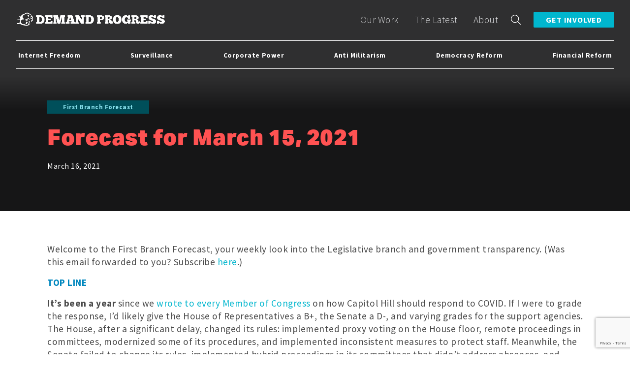

--- FILE ---
content_type: text/html; charset=UTF-8
request_url: https://demandprogress.org/forecast-for-march-15-2021/
body_size: 24427
content:
<!doctype html>
<html lang="en-US">
  <head>
  <meta charset="utf-8">
  <meta http-equiv="x-ua-compatible" content="ie=edge">
  <meta name="viewport" content="width=device-width, initial-scale=1, shrink-to-fit=no;maximum-scale=1, user-scalable=no">
  <meta name='robots' content='index, follow, max-image-preview:large, max-snippet:-1, max-video-preview:-1' />
	<style>img:is([sizes="auto" i], [sizes^="auto," i]) { contain-intrinsic-size: 3000px 1500px }</style>
	
	<!-- This site is optimized with the Yoast SEO plugin v26.8 - https://yoast.com/product/yoast-seo-wordpress/ -->
	<title>Forecast for March 15, 2021 - Demand Progress</title>
	<link rel="canonical" href="https://demandprogress.org/forecast-for-march-15-2021/" />
	<meta property="og:locale" content="en_US" />
	<meta property="og:type" content="article" />
	<meta property="og:title" content="Forecast for March 15, 2021 - Demand Progress" />
	<meta property="og:description" content="Welcome to the First Branch Forecast, your weekly look into the Legislative branch and government transparency. (Was this email forwarded to you? Subscribe here.) TOP LINE It’s been a year since we wrote to every Member of Congress on how Capitol Hill should respond to COVID. If I were to grade the response, I’d likely give the House of &hellip; Continued" />
	<meta property="og:url" content="https://demandprogress.org/forecast-for-march-15-2021/" />
	<meta property="og:site_name" content="Demand Progress" />
	<meta property="article:publisher" content="https://www.facebook.com/demandprogress/" />
	<meta property="article:published_time" content="2021-03-16T03:01:40+00:00" />
	<meta property="og:image" content="https://demandprogress.org/wp-content/uploads/2020/07/IEEPpS8x-1.jpg" />
	<meta property="og:image:width" content="900" />
	<meta property="og:image:height" content="512" />
	<meta property="og:image:type" content="image/jpeg" />
	<meta name="author" content="Amelia Strauss" />
	<meta name="twitter:card" content="summary_large_image" />
	<meta name="twitter:creator" content="@demandprogress" />
	<meta name="twitter:site" content="@demandprogress" />
	<meta name="twitter:label1" content="Written by" />
	<meta name="twitter:data1" content="Amelia Strauss" />
	<meta name="twitter:label2" content="Est. reading time" />
	<meta name="twitter:data2" content="24 minutes" />
	<script type="application/ld+json" class="yoast-schema-graph">{"@context":"https://schema.org","@graph":[{"@type":"Article","@id":"https://demandprogress.org/forecast-for-march-15-2021/#article","isPartOf":{"@id":"https://demandprogress.org/forecast-for-march-15-2021/"},"author":{"name":"Amelia Strauss","@id":"https://demandprogress.org/#/schema/person/730e6da19946c4e3d1e5b39848e60901"},"headline":"Forecast for March 15, 2021","datePublished":"2021-03-16T03:01:40+00:00","mainEntityOfPage":{"@id":"https://demandprogress.org/forecast-for-march-15-2021/"},"wordCount":4870,"articleSection":["First Branch Forecast"],"inLanguage":"en-US"},{"@type":"WebPage","@id":"https://demandprogress.org/forecast-for-march-15-2021/","url":"https://demandprogress.org/forecast-for-march-15-2021/","name":"Forecast for March 15, 2021 - Demand Progress","isPartOf":{"@id":"https://demandprogress.org/#website"},"datePublished":"2021-03-16T03:01:40+00:00","author":{"@id":"https://demandprogress.org/#/schema/person/730e6da19946c4e3d1e5b39848e60901"},"breadcrumb":{"@id":"https://demandprogress.org/forecast-for-march-15-2021/#breadcrumb"},"inLanguage":"en-US","potentialAction":[{"@type":"ReadAction","target":["https://demandprogress.org/forecast-for-march-15-2021/"]}]},{"@type":"BreadcrumbList","@id":"https://demandprogress.org/forecast-for-march-15-2021/#breadcrumb","itemListElement":[{"@type":"ListItem","position":1,"name":"Home","item":"https://demandprogress.org/"},{"@type":"ListItem","position":2,"name":"Blog","item":"https://demandprogress.org/blog/"},{"@type":"ListItem","position":3,"name":"Forecast for March 15, 2021"}]},{"@type":"WebSite","@id":"https://demandprogress.org/#website","url":"https://demandprogress.org/","name":"Demand Progress","description":"Mobilizing the public to promote freedom","potentialAction":[{"@type":"SearchAction","target":{"@type":"EntryPoint","urlTemplate":"https://demandprogress.org/?s={search_term_string}"},"query-input":{"@type":"PropertyValueSpecification","valueRequired":true,"valueName":"search_term_string"}}],"inLanguage":"en-US"},{"@type":"Person","@id":"https://demandprogress.org/#/schema/person/730e6da19946c4e3d1e5b39848e60901","name":"Amelia Strauss","image":{"@type":"ImageObject","inLanguage":"en-US","@id":"https://demandprogress.org/#/schema/person/image/","url":"https://secure.gravatar.com/avatar/318f915efe8c94bf11432726cf22e9d85faed68b0eeda01ddbf6a98e549c801d?s=96&d=mm&r=g","contentUrl":"https://secure.gravatar.com/avatar/318f915efe8c94bf11432726cf22e9d85faed68b0eeda01ddbf6a98e549c801d?s=96&d=mm&r=g","caption":"Amelia Strauss"},"url":"https://demandprogress.org/author/amelia/"}]}</script>
	<!-- / Yoast SEO plugin. -->


<link rel='dns-prefetch' href='//demo.actionkit.com' />
<link rel='dns-prefetch' href='//www.google.com' />
<link rel='dns-prefetch' href='//use.typekit.net' />
<script type="text/javascript">
/* <![CDATA[ */
window._wpemojiSettings = {"baseUrl":"https:\/\/s.w.org\/images\/core\/emoji\/16.0.1\/72x72\/","ext":".png","svgUrl":"https:\/\/s.w.org\/images\/core\/emoji\/16.0.1\/svg\/","svgExt":".svg","source":{"concatemoji":"https:\/\/demandprogress.org\/wp-includes\/js\/wp-emoji-release.min.js?ver=6.8.3"}};
/*! This file is auto-generated */
!function(s,n){var o,i,e;function c(e){try{var t={supportTests:e,timestamp:(new Date).valueOf()};sessionStorage.setItem(o,JSON.stringify(t))}catch(e){}}function p(e,t,n){e.clearRect(0,0,e.canvas.width,e.canvas.height),e.fillText(t,0,0);var t=new Uint32Array(e.getImageData(0,0,e.canvas.width,e.canvas.height).data),a=(e.clearRect(0,0,e.canvas.width,e.canvas.height),e.fillText(n,0,0),new Uint32Array(e.getImageData(0,0,e.canvas.width,e.canvas.height).data));return t.every(function(e,t){return e===a[t]})}function u(e,t){e.clearRect(0,0,e.canvas.width,e.canvas.height),e.fillText(t,0,0);for(var n=e.getImageData(16,16,1,1),a=0;a<n.data.length;a++)if(0!==n.data[a])return!1;return!0}function f(e,t,n,a){switch(t){case"flag":return n(e,"\ud83c\udff3\ufe0f\u200d\u26a7\ufe0f","\ud83c\udff3\ufe0f\u200b\u26a7\ufe0f")?!1:!n(e,"\ud83c\udde8\ud83c\uddf6","\ud83c\udde8\u200b\ud83c\uddf6")&&!n(e,"\ud83c\udff4\udb40\udc67\udb40\udc62\udb40\udc65\udb40\udc6e\udb40\udc67\udb40\udc7f","\ud83c\udff4\u200b\udb40\udc67\u200b\udb40\udc62\u200b\udb40\udc65\u200b\udb40\udc6e\u200b\udb40\udc67\u200b\udb40\udc7f");case"emoji":return!a(e,"\ud83e\udedf")}return!1}function g(e,t,n,a){var r="undefined"!=typeof WorkerGlobalScope&&self instanceof WorkerGlobalScope?new OffscreenCanvas(300,150):s.createElement("canvas"),o=r.getContext("2d",{willReadFrequently:!0}),i=(o.textBaseline="top",o.font="600 32px Arial",{});return e.forEach(function(e){i[e]=t(o,e,n,a)}),i}function t(e){var t=s.createElement("script");t.src=e,t.defer=!0,s.head.appendChild(t)}"undefined"!=typeof Promise&&(o="wpEmojiSettingsSupports",i=["flag","emoji"],n.supports={everything:!0,everythingExceptFlag:!0},e=new Promise(function(e){s.addEventListener("DOMContentLoaded",e,{once:!0})}),new Promise(function(t){var n=function(){try{var e=JSON.parse(sessionStorage.getItem(o));if("object"==typeof e&&"number"==typeof e.timestamp&&(new Date).valueOf()<e.timestamp+604800&&"object"==typeof e.supportTests)return e.supportTests}catch(e){}return null}();if(!n){if("undefined"!=typeof Worker&&"undefined"!=typeof OffscreenCanvas&&"undefined"!=typeof URL&&URL.createObjectURL&&"undefined"!=typeof Blob)try{var e="postMessage("+g.toString()+"("+[JSON.stringify(i),f.toString(),p.toString(),u.toString()].join(",")+"));",a=new Blob([e],{type:"text/javascript"}),r=new Worker(URL.createObjectURL(a),{name:"wpTestEmojiSupports"});return void(r.onmessage=function(e){c(n=e.data),r.terminate(),t(n)})}catch(e){}c(n=g(i,f,p,u))}t(n)}).then(function(e){for(var t in e)n.supports[t]=e[t],n.supports.everything=n.supports.everything&&n.supports[t],"flag"!==t&&(n.supports.everythingExceptFlag=n.supports.everythingExceptFlag&&n.supports[t]);n.supports.everythingExceptFlag=n.supports.everythingExceptFlag&&!n.supports.flag,n.DOMReady=!1,n.readyCallback=function(){n.DOMReady=!0}}).then(function(){return e}).then(function(){var e;n.supports.everything||(n.readyCallback(),(e=n.source||{}).concatemoji?t(e.concatemoji):e.wpemoji&&e.twemoji&&(t(e.twemoji),t(e.wpemoji)))}))}((window,document),window._wpemojiSettings);
/* ]]> */
</script>
<link rel='stylesheet' id='formidable-css' href='https://demandprogress.org/wp-content/plugins/formidable/css/formidableforms.css?ver=114844' type='text/css' media='all' />
<style id='wp-emoji-styles-inline-css' type='text/css'>

	img.wp-smiley, img.emoji {
		display: inline !important;
		border: none !important;
		box-shadow: none !important;
		height: 1em !important;
		width: 1em !important;
		margin: 0 0.07em !important;
		vertical-align: -0.1em !important;
		background: none !important;
		padding: 0 !important;
	}
</style>
<link rel='stylesheet' id='wp-block-library-css' href='https://demandprogress.org/wp-includes/css/dist/block-library/style.min.css?ver=6.8.3' type='text/css' media='all' />
<style id='classic-theme-styles-inline-css' type='text/css'>
/*! This file is auto-generated */
.wp-block-button__link{color:#fff;background-color:#32373c;border-radius:9999px;box-shadow:none;text-decoration:none;padding:calc(.667em + 2px) calc(1.333em + 2px);font-size:1.125em}.wp-block-file__button{background:#32373c;color:#fff;text-decoration:none}
</style>
<link rel='stylesheet' id='pdfemb-gutenberg-block-backend-js-css' href='https://demandprogress.org/wp-content/plugins/PDFEmbedder-premium/css/pdfemb-blocks.css?ver=6.8.3' type='text/css' media='all' />
<style id='global-styles-inline-css' type='text/css'>
:root{--wp--preset--aspect-ratio--square: 1;--wp--preset--aspect-ratio--4-3: 4/3;--wp--preset--aspect-ratio--3-4: 3/4;--wp--preset--aspect-ratio--3-2: 3/2;--wp--preset--aspect-ratio--2-3: 2/3;--wp--preset--aspect-ratio--16-9: 16/9;--wp--preset--aspect-ratio--9-16: 9/16;--wp--preset--color--black: #000000;--wp--preset--color--cyan-bluish-gray: #abb8c3;--wp--preset--color--white: #ffffff;--wp--preset--color--pale-pink: #f78da7;--wp--preset--color--vivid-red: #cf2e2e;--wp--preset--color--luminous-vivid-orange: #ff6900;--wp--preset--color--luminous-vivid-amber: #fcb900;--wp--preset--color--light-green-cyan: #7bdcb5;--wp--preset--color--vivid-green-cyan: #00d084;--wp--preset--color--pale-cyan-blue: #8ed1fc;--wp--preset--color--vivid-cyan-blue: #0693e3;--wp--preset--color--vivid-purple: #9b51e0;--wp--preset--gradient--vivid-cyan-blue-to-vivid-purple: linear-gradient(135deg,rgba(6,147,227,1) 0%,rgb(155,81,224) 100%);--wp--preset--gradient--light-green-cyan-to-vivid-green-cyan: linear-gradient(135deg,rgb(122,220,180) 0%,rgb(0,208,130) 100%);--wp--preset--gradient--luminous-vivid-amber-to-luminous-vivid-orange: linear-gradient(135deg,rgba(252,185,0,1) 0%,rgba(255,105,0,1) 100%);--wp--preset--gradient--luminous-vivid-orange-to-vivid-red: linear-gradient(135deg,rgba(255,105,0,1) 0%,rgb(207,46,46) 100%);--wp--preset--gradient--very-light-gray-to-cyan-bluish-gray: linear-gradient(135deg,rgb(238,238,238) 0%,rgb(169,184,195) 100%);--wp--preset--gradient--cool-to-warm-spectrum: linear-gradient(135deg,rgb(74,234,220) 0%,rgb(151,120,209) 20%,rgb(207,42,186) 40%,rgb(238,44,130) 60%,rgb(251,105,98) 80%,rgb(254,248,76) 100%);--wp--preset--gradient--blush-light-purple: linear-gradient(135deg,rgb(255,206,236) 0%,rgb(152,150,240) 100%);--wp--preset--gradient--blush-bordeaux: linear-gradient(135deg,rgb(254,205,165) 0%,rgb(254,45,45) 50%,rgb(107,0,62) 100%);--wp--preset--gradient--luminous-dusk: linear-gradient(135deg,rgb(255,203,112) 0%,rgb(199,81,192) 50%,rgb(65,88,208) 100%);--wp--preset--gradient--pale-ocean: linear-gradient(135deg,rgb(255,245,203) 0%,rgb(182,227,212) 50%,rgb(51,167,181) 100%);--wp--preset--gradient--electric-grass: linear-gradient(135deg,rgb(202,248,128) 0%,rgb(113,206,126) 100%);--wp--preset--gradient--midnight: linear-gradient(135deg,rgb(2,3,129) 0%,rgb(40,116,252) 100%);--wp--preset--font-size--small: 13px;--wp--preset--font-size--medium: 20px;--wp--preset--font-size--large: 36px;--wp--preset--font-size--x-large: 42px;--wp--preset--spacing--20: 0.44rem;--wp--preset--spacing--30: 0.67rem;--wp--preset--spacing--40: 1rem;--wp--preset--spacing--50: 1.5rem;--wp--preset--spacing--60: 2.25rem;--wp--preset--spacing--70: 3.38rem;--wp--preset--spacing--80: 5.06rem;--wp--preset--shadow--natural: 6px 6px 9px rgba(0, 0, 0, 0.2);--wp--preset--shadow--deep: 12px 12px 50px rgba(0, 0, 0, 0.4);--wp--preset--shadow--sharp: 6px 6px 0px rgba(0, 0, 0, 0.2);--wp--preset--shadow--outlined: 6px 6px 0px -3px rgba(255, 255, 255, 1), 6px 6px rgba(0, 0, 0, 1);--wp--preset--shadow--crisp: 6px 6px 0px rgba(0, 0, 0, 1);}:where(.is-layout-flex){gap: 0.5em;}:where(.is-layout-grid){gap: 0.5em;}body .is-layout-flex{display: flex;}.is-layout-flex{flex-wrap: wrap;align-items: center;}.is-layout-flex > :is(*, div){margin: 0;}body .is-layout-grid{display: grid;}.is-layout-grid > :is(*, div){margin: 0;}:where(.wp-block-columns.is-layout-flex){gap: 2em;}:where(.wp-block-columns.is-layout-grid){gap: 2em;}:where(.wp-block-post-template.is-layout-flex){gap: 1.25em;}:where(.wp-block-post-template.is-layout-grid){gap: 1.25em;}.has-black-color{color: var(--wp--preset--color--black) !important;}.has-cyan-bluish-gray-color{color: var(--wp--preset--color--cyan-bluish-gray) !important;}.has-white-color{color: var(--wp--preset--color--white) !important;}.has-pale-pink-color{color: var(--wp--preset--color--pale-pink) !important;}.has-vivid-red-color{color: var(--wp--preset--color--vivid-red) !important;}.has-luminous-vivid-orange-color{color: var(--wp--preset--color--luminous-vivid-orange) !important;}.has-luminous-vivid-amber-color{color: var(--wp--preset--color--luminous-vivid-amber) !important;}.has-light-green-cyan-color{color: var(--wp--preset--color--light-green-cyan) !important;}.has-vivid-green-cyan-color{color: var(--wp--preset--color--vivid-green-cyan) !important;}.has-pale-cyan-blue-color{color: var(--wp--preset--color--pale-cyan-blue) !important;}.has-vivid-cyan-blue-color{color: var(--wp--preset--color--vivid-cyan-blue) !important;}.has-vivid-purple-color{color: var(--wp--preset--color--vivid-purple) !important;}.has-black-background-color{background-color: var(--wp--preset--color--black) !important;}.has-cyan-bluish-gray-background-color{background-color: var(--wp--preset--color--cyan-bluish-gray) !important;}.has-white-background-color{background-color: var(--wp--preset--color--white) !important;}.has-pale-pink-background-color{background-color: var(--wp--preset--color--pale-pink) !important;}.has-vivid-red-background-color{background-color: var(--wp--preset--color--vivid-red) !important;}.has-luminous-vivid-orange-background-color{background-color: var(--wp--preset--color--luminous-vivid-orange) !important;}.has-luminous-vivid-amber-background-color{background-color: var(--wp--preset--color--luminous-vivid-amber) !important;}.has-light-green-cyan-background-color{background-color: var(--wp--preset--color--light-green-cyan) !important;}.has-vivid-green-cyan-background-color{background-color: var(--wp--preset--color--vivid-green-cyan) !important;}.has-pale-cyan-blue-background-color{background-color: var(--wp--preset--color--pale-cyan-blue) !important;}.has-vivid-cyan-blue-background-color{background-color: var(--wp--preset--color--vivid-cyan-blue) !important;}.has-vivid-purple-background-color{background-color: var(--wp--preset--color--vivid-purple) !important;}.has-black-border-color{border-color: var(--wp--preset--color--black) !important;}.has-cyan-bluish-gray-border-color{border-color: var(--wp--preset--color--cyan-bluish-gray) !important;}.has-white-border-color{border-color: var(--wp--preset--color--white) !important;}.has-pale-pink-border-color{border-color: var(--wp--preset--color--pale-pink) !important;}.has-vivid-red-border-color{border-color: var(--wp--preset--color--vivid-red) !important;}.has-luminous-vivid-orange-border-color{border-color: var(--wp--preset--color--luminous-vivid-orange) !important;}.has-luminous-vivid-amber-border-color{border-color: var(--wp--preset--color--luminous-vivid-amber) !important;}.has-light-green-cyan-border-color{border-color: var(--wp--preset--color--light-green-cyan) !important;}.has-vivid-green-cyan-border-color{border-color: var(--wp--preset--color--vivid-green-cyan) !important;}.has-pale-cyan-blue-border-color{border-color: var(--wp--preset--color--pale-cyan-blue) !important;}.has-vivid-cyan-blue-border-color{border-color: var(--wp--preset--color--vivid-cyan-blue) !important;}.has-vivid-purple-border-color{border-color: var(--wp--preset--color--vivid-purple) !important;}.has-vivid-cyan-blue-to-vivid-purple-gradient-background{background: var(--wp--preset--gradient--vivid-cyan-blue-to-vivid-purple) !important;}.has-light-green-cyan-to-vivid-green-cyan-gradient-background{background: var(--wp--preset--gradient--light-green-cyan-to-vivid-green-cyan) !important;}.has-luminous-vivid-amber-to-luminous-vivid-orange-gradient-background{background: var(--wp--preset--gradient--luminous-vivid-amber-to-luminous-vivid-orange) !important;}.has-luminous-vivid-orange-to-vivid-red-gradient-background{background: var(--wp--preset--gradient--luminous-vivid-orange-to-vivid-red) !important;}.has-very-light-gray-to-cyan-bluish-gray-gradient-background{background: var(--wp--preset--gradient--very-light-gray-to-cyan-bluish-gray) !important;}.has-cool-to-warm-spectrum-gradient-background{background: var(--wp--preset--gradient--cool-to-warm-spectrum) !important;}.has-blush-light-purple-gradient-background{background: var(--wp--preset--gradient--blush-light-purple) !important;}.has-blush-bordeaux-gradient-background{background: var(--wp--preset--gradient--blush-bordeaux) !important;}.has-luminous-dusk-gradient-background{background: var(--wp--preset--gradient--luminous-dusk) !important;}.has-pale-ocean-gradient-background{background: var(--wp--preset--gradient--pale-ocean) !important;}.has-electric-grass-gradient-background{background: var(--wp--preset--gradient--electric-grass) !important;}.has-midnight-gradient-background{background: var(--wp--preset--gradient--midnight) !important;}.has-small-font-size{font-size: var(--wp--preset--font-size--small) !important;}.has-medium-font-size{font-size: var(--wp--preset--font-size--medium) !important;}.has-large-font-size{font-size: var(--wp--preset--font-size--large) !important;}.has-x-large-font-size{font-size: var(--wp--preset--font-size--x-large) !important;}
:where(.wp-block-post-template.is-layout-flex){gap: 1.25em;}:where(.wp-block-post-template.is-layout-grid){gap: 1.25em;}
:where(.wp-block-columns.is-layout-flex){gap: 2em;}:where(.wp-block-columns.is-layout-grid){gap: 2em;}
:root :where(.wp-block-pullquote){font-size: 1.5em;line-height: 1.6;}
</style>
<link rel='stylesheet' id='recent-facebook-posts-css-css' href='https://demandprogress.org/wp-content/plugins/recent-facebook-posts/assets/css/default.min.css?ver=2.0.12' type='text/css' media='all' />
<link rel='stylesheet' id='wp-pagenavi-css' href='https://demandprogress.org/wp-content/plugins/wp-pagenavi/pagenavi-css.css?ver=2.70' type='text/css' media='all' />
<link rel='stylesheet' id='sage/main.css-css' href='https://demandprogress.org/wp-content/themes/dp/dist/styles/main_798734b1.css' type='text/css' media='all' />
<link rel='stylesheet' id='typekit-css' href='https://use.typekit.net/ltl4tws.css' type='text/css' media='all' />
<script type="text/javascript" src="https://demandprogress.org/wp-includes/js/jquery/jquery.min.js?ver=3.7.1" id="jquery-core-js"></script>
<script type="text/javascript" src="https://demandprogress.org/wp-includes/js/jquery/jquery-migrate.min.js?ver=3.4.1" id="jquery-migrate-js"></script>
<link rel="https://api.w.org/" href="https://demandprogress.org/wp-json/" /><link rel="alternate" title="JSON" type="application/json" href="https://demandprogress.org/wp-json/wp/v2/posts/680917" /><link rel="EditURI" type="application/rsd+xml" title="RSD" href="https://demandprogress.org/xmlrpc.php?rsd" />
<link rel='shortlink' href='https://demandprogress.org/?p=680917' />
<link rel="alternate" title="oEmbed (JSON)" type="application/json+oembed" href="https://demandprogress.org/wp-json/oembed/1.0/embed?url=https%3A%2F%2Fdemandprogress.org%2Fforecast-for-march-15-2021%2F" />
<link rel="alternate" title="oEmbed (XML)" type="text/xml+oembed" href="https://demandprogress.org/wp-json/oembed/1.0/embed?url=https%3A%2F%2Fdemandprogress.org%2Fforecast-for-march-15-2021%2F&#038;format=xml" />
		<style type="text/css" id="wp-custom-css">
			.gi-section.gi-donate {
  h5 {
    color: var(--color-text);
	}
}
.page-template-template-news .subnav li:nth-child(6),
.category-first-branch-forecast .section-intro:not(.sub){
	display: none;
}

.footer-nav-wrap .socials a.bluesky{
	background-image: url("data:image/svg+xml,%3Csvg role='img' viewBox='0 0 24 24' xmlns='http://www.w3.org/2000/svg'%3E%3Cdesc%3EBluesky Streamline Icon: https://streamlinehq.com%3C/desc%3E%3Ctitle%3EBluesky%3C/title%3E%3Cpath d='M12 10.8c-1.087 -2.114 -4.046 -6.053 -6.798 -7.995C2.566 0.944 1.561 1.266 0.902 1.565 0.139 1.908 0 3.08 0 3.768c0 0.69 0.378 5.65 0.624 6.479 0.815 2.736 3.713 3.66 6.383 3.364 0.136 -0.02 0.275 -0.039 0.415 -0.056 -0.138 0.022 -0.276 0.04 -0.415 0.056 -3.912 0.58 -7.387 2.005 -2.83 7.078 5.013 5.19 6.87 -1.113 7.823 -4.308 0.953 3.195 2.05 9.271 7.733 4.308 4.267 -4.308 1.172 -6.498 -2.74 -7.078a8.741 8.741 0 0 1 -0.415 -0.056c0.14 0.017 0.279 0.036 0.415 0.056 2.67 0.297 5.568 -0.628 6.383 -3.364 0.246 -0.828 0.624 -5.79 0.624 -6.478 0 -0.69 -0.139 -1.861 -0.902 -2.206 -0.659 -0.298 -1.664 -0.62 -4.3 1.24C16.046 4.748 13.087 8.687 12 10.8Z' fill='%23ffffff' stroke-width='1'%3E%3C/path%3E%3C/svg%3E");
	background-size: 28px;
}		</style>
		  <link href="https://fonts.googleapis.com/css2?family=Source+Sans+Pro:ital,wght@0,300;0,400;0,700;1,400&display=swap" rel="stylesheet">
</head>
  <body class="wp-singular post-template-default single single-post postid-680917 single-format-standard wp-theme-dpresources dp forecast-for-march-15-2021 first-branch-forecast app-data index-data singular-data single-data single-post-data single-post-forecast-for-march-15-2021-data">
    <div id="page-wrpr">
            <div class="nav-spacer" ></div>
<header class="banner">
  <div class="fluid-container">
    <a class="brand" href="https://demandprogress.org/">
    </a>
    <button class="navbar-toggler hamburger hamburger--collapse" type="button" data-toggle="collapse" aria-expanded="false" aria-label="Toggle navigation">
      <span class="hamburger-box">
        <span class="hamburger-inner"></span>
      </span>
    </button>
    <nav class="nav-primary">
      <nav class="issue-nav-fixed issue-nav">
  <ul class="issue-links">
    	<li class="cat-item cat-item-246"><a href="https://demandprogress.org/issues/internet-freedom/">Internet Freedom</a>
</li>
	<li class="cat-item cat-item-247"><a href="https://demandprogress.org/issues/surveillance/">Surveillance</a>
</li>
	<li class="cat-item cat-item-248"><a href="https://demandprogress.org/issues/corporate-power/">Corporate Power</a>
</li>
	<li class="cat-item cat-item-249"><a href="https://demandprogress.org/issues/anti-militarism/">Anti Militarism</a>
</li>
	<li class="cat-item cat-item-250"><a href="https://demandprogress.org/issues/democracy-reform/">Democracy Reform</a>
</li>
	<li class="cat-item cat-item-251"><a href="https://demandprogress.org/issues/financial-reform/">Financial Reform</a>
</li>
    <li class="line-spacer"></li>
  </ul>
  </nav>              <div class="menu-main-menu-container"><ul id="menu-main-menu" class="nav"><li id="menu-item-680150" class="menu-item menu-item-type-post_type menu-item-object-page menu-item-680150"><a href="https://demandprogress.org/our-work/">Our Work</a></li>
<li id="menu-item-680481" class="menu-item menu-item-type-post_type menu-item-object-page menu-item-680481"><a href="https://demandprogress.org/the-latest/">The Latest</a></li>
<li id="menu-item-680480" class="menu-item menu-item-type-post_type menu-item-object-page menu-item-680480"><a href="https://demandprogress.org/about/">About</a></li>
<li id="menu-item-1057" class="menu-item menu-item-type-custom menu-item-object-custom menu-item-1057"><a href="/get-involved">Get Involved</a></li>
</ul></div>
          </nav>
    <nav class="done-animating can-anim hide-issues-sub-nav issue-nav">
  <ul class="issue-links">
    	<li class="cat-item cat-item-246"><a href="https://demandprogress.org/issues/internet-freedom/">Internet Freedom</a>
</li>
	<li class="cat-item cat-item-247"><a href="https://demandprogress.org/issues/surveillance/">Surveillance</a>
</li>
	<li class="cat-item cat-item-248"><a href="https://demandprogress.org/issues/corporate-power/">Corporate Power</a>
</li>
	<li class="cat-item cat-item-249"><a href="https://demandprogress.org/issues/anti-militarism/">Anti Militarism</a>
</li>
	<li class="cat-item cat-item-250"><a href="https://demandprogress.org/issues/democracy-reform/">Democracy Reform</a>
</li>
	<li class="cat-item cat-item-251"><a href="https://demandprogress.org/issues/financial-reform/">Financial Reform</a>
</li>
    <li class="line-spacer"></li>
  </ul>
      <div class="issues-sub-nav">
      <div class="sel-current">
        <button class="toggle-issues-nav">
          <svg xmlns="http://www.w3.org/2000/svg" width="24" height="24" viewBox="0 0 24 24" fill="none" stroke="currentColor" stroke-width="2" stroke-linecap="round" stroke-linejoin="round">
            <symbol id="dots"><circle cx="12" cy="12" r="1"></circle><circle cx="19" cy="12" r="1"></circle><circle cx="5" cy="12" r="1"></circle></symbol>
            <symbol id="x"><line x1="18" y1="6" x2="6" y2="18"></line><line x1="6" y1="6" x2="18" y2="18"></line></symbol>
            <use href="#dots"></use>
          </svg>
        </button>
        <span class="issue-active"></span>
      </div>
      <ul class="issue-categories">

                  <li><a href="#special-projects">Special Projects</a></li>
                          <li><a href="#online-activism">Online Activism</a></li>
                          <li><a href="#policy-work">Policy Work</a></li>
                          <li><a href="#media-relations">Media Relations</a></li>
                          <li><a href="#events">Events</a></li>
              </ul>
    </div>
  </nav>  </div>
</header>
<div id="header-clear"></div>
      <div class="wrap fluid-container" role="document">
        <div class="content">
          <main class="main">
              <div id="content-single">
           <article class="vote- post-680917 post type-post status-publish format-standard hentry category-first-branch-forecast">
  <header class="no-tn">
    <div class="header-content">
                    <div class="post-type-name"><span>First Branch Forecast</span></div>
            <h1 class="entry-title">Forecast for March 15, 2021</h1>
            <time class="updated" datetime="2021-03-16T03:01:40+00:00">March 16, 2021</time>
    </div>
  </header>
  <div class="entry-content stop-gradient">
    <div>
<p>Welcome to the First Branch Forecast, your weekly look into the Legislative branch and government transparency. (Was this email forwarded to you? Subscribe <a href="https://demandprogress.us10.list-manage.com/subscribe?u=473283de10f9c69c998b8e3cd&#038;id=a80abc34d0">here</a>.)</p>
<p><strong><span style="color:#0087be;" class="has-inline-color">TOP LINE</span></strong></p>
<p><strong>It’s been a year </strong>since we <a href="https://s3.amazonaws.com/demandprogress/letters/Recs_to_Congress_on_Coronavirus_2020-03-12.pdf">wrote to every Member of Congress</a> on how Capitol Hill should respond to COVID. If I were to grade the response, I’d likely give the House of Representatives a B+, the Senate a D-, and varying grades for the support agencies. The House, after a significant delay, changed its rules: implemented proxy voting on the House floor, remote proceedings in committees, modernized some of its procedures, and implemented inconsistent measures to protect staff. Meanwhile, the Senate failed to change its rules, implemented hybrid proceedings in its committees that didn’t address absences, and staff protections vary by the office. At least <a href="https://www.rollcall.com/2021/03/11/one-tenth-of-congress-had-covid-19-but-cases-halted-soon-after-vaccinations/">71 lawmakers</a>, or roughly 10 percent of Congress, has tested positive for COVID-19, and an unknown number of staff. We think the House should implement fully remote floor proceedings that do not rely on proxy voting, and the new Senate leadership — which previously committed to a better approach — should do the best it can to make changes over likely obstruction. For more on what’s happened, see <a href="https://www.continuityofcongress.org/">continuityofcongress.org</a>.</p>
<p><strong>Approps season continues</strong> as the <a href="https://appropriations.house.gov/events/hearings/fy-2022-budget-hearing-office-of-congressional-workplace-rights-ocwr">Office of Congressional Workplace Rights</a> presents its budget to the House Leg branch appropriations subcommittee Thursday at 10. We are curious about whether Congress will implement the legislative recommendations they made in their <a href="https://www.ocwr.gov/sites/default/files/OCWR_102B_JAN2021rev3_FINAL.pdf">once-a-Congress report</a> and have some questions about <a href="https://firstbranchforecast.com/2020/09/29/a-brief-recent-history-of-unionization-in-congress/">staff unionization</a>. Below we have recaps of last week’s many, many hearings.</p>
<p><strong>It’s sunshine week</strong>, which started yesterday and focuses on government transparency. There are lots of events <a href="https://www.newsleaders.org/sunshine-week-calendar">on the calendar</a>. We note that HSGAC will be marking up the Congressional Budget Justification Transparency Act on Tuesday at 9:30, a bill we support, and we expect more opengov news as the week goes on. Video is now available on what increased transparency could look like in the <a href="https://youtu.be/nDrcMFi5GZk?t=4759">Legislative</a> and <a href="https://youtu.be/nDrcMFi5GZk?t=5829">Judicial</a> branches, discussed at the recent FOIA Advisory Committee meeting. And there’s a new civil society letter in <a href="https://s3.amazonaws.com/demandprogress/letters/2021-03-08_Court_Transparency_Legislation_Letter.pdf">support of court transparency</a>.</p>
<p><strong>Welcome, Ginger McCall</strong>. We’re pleased to announce that Ginger McCall is joining us as our first-ever Legal Director. She is an expert on FOIA, transparency, privacy, and much more. Ginger recently was the Deputy Associate Chief Counsel for Information Law at FEMA and before that was the first-ever Oregon Public Records Advocate. Prior to that she served as an attorney in the Office of the Solicitor at the Department of Labor, Associate Director of Electronic Privacy Information Center, and Federal Policy Manager at Sunlight. Her email is <a href="/cdn-cgi/l/email-protection#d0b7b9beb7b5a290b4b5bdb1beb4a0a2bfb7a2b5a3a3febfa2b7"><span class="__cf_email__" data-cfemail="a1c6c8cfc6c4d3e1c5c4ccc0cfc5d1d3cec6d3c4d2d28fced3c6">[email&#160;protected]</span></a>. Don’t miss her on Thursday as she moderates an <a href="https://ropesgray.zoom.us/webinar/register/WN_PZTB_hvQT7Ks2N5i1vp3Cg">Open Government Summit panel</a> focused on transparency in Washington, D.C.</p>
<p><strong>Bipartisan</strong>? House Democrats increasingly are <a href="https://www.nbcnews.com/politics/congress/house-democrats-draw-line-no-bipartisan-cooperation-republicans-who-questioned-n1261015">unwilling to co-sponsor legislation</a> with Republicans who voted against certifying the Electoral College results, Leigh Ann Caldwell reports. Supporting insurrection, in their view, is a bridge too far. We have a lot to say about this — for and against bipartianship — but we’ll save that hot take for another time.</p>
<p><span id="more-3285"></span></p>
<p><strong><span style="color:#0087be;" class="has-inline-color">HOUSE COMMITTEE FUNDING LEVELS</span></strong></p>
<p><strong>Funding levels for and requested by House committees</strong> — except Appropriations, which is funded through a separate line item — were the subject of a <a href="https://www.youtube.com/watch?v=FRAnGHt7W10&#038;t=1s">hearing</a> by the House Administration Committee on Friday. The chair and ranking members of every committee agreed on their budget requests except for the Judiciary Committee, where RM Jordan objected.</p>
<p><strong>What we don’t know</strong>. Each committee’s funding request (e.g., their written testimony and draft funding resolution) is not yet online. We also do not know the proposed overall funding level for the committees in the 117th. As a reminder, committees are provided a funding level for the entirety of the Congress (i.e., from Jan 3, 2021 to Jan 3, 2023), as opposed to the normal appropriations cycle (October 1 to September 30). We should add that funding inside the committees will be split 2/3s for Dems, 1/3 for Republicans, with an amount taken off the top for shared administrative expenses.</p>
<p><strong>Proper funding levels</strong>. Both Chair Lofgren and RM Davis agreed on the importance of properly funding House committees, which Rep. Davis noted is only 11% of the House’s budget. Chair Lofgren pointed out the huge dip in funding to the committees, illustrating the decline as follows: 112th Congress at $276m, 113th at $242m, 114th at $248m, 115th at $264m, and 116th at $283m.</p>
<p><strong>The situation is even more dire</strong>, as our <a href="https://firstbranchforecast.com/2019/01/25/how-house-committees-get-their-money/">report on House committee funding</a> shows. Comparing apples to apples, committee funding levels in the 111th Congress (adjusted for inflation and excluding the appropriations committee) were approximately $356 million. In fact, adjusting for inflation, our number for the 112th is approximately $310m, not $276m, which suggests we still have a way to go to get to parity, let alone to address spiraling costs for staff living in DC and keeping up with changes in technology.</p>
<p><strong>How many staff</strong>? The question of how many staff are permitted for each committee came up tangentially — I don’t know the answer, although the <a href="https://cha.house.gov/sites/democrats.cha.house.gov/files/2021_117th_Committee_Congressional_Handbook_2_16.pdf#page=8">Committees’ Congressional Handbook</a> says “The Speaker sets a staff ceiling for each Committee which may not be exceeded unless specifically authorized by the Speaker.” (I tried to find the Speaker’s order without luck in the Congressional Record.)</p>
<p><strong>Top pay</strong>? In addition, the Speaker’s Pay Order, which sets the top level a staffer can be paid, also came up. The Pay Order can be hard to find: it’s in the notes accompanying <a href="https://www.law.cornell.edu/uscode/text/2/4532">2 U.S. 4532</a>, with the top pay level set at $173,900. Note that some Legislative branch staff earn more than this, with pay rates set at SES levels, such as the <a href="https://www.law.cornell.edu/uscode/text/2/136a-2">Librarian of Congress</a> and <a href="https://www.law.cornell.edu/uscode/text/31/703">Comptroller General</a>. We have recommended that, in the short term, this cap be lifted to just under the maximum pay level for the Speaker, which CRS <a href="https://www.everycrsreport.com/reports/RL30064.html#_Toc29291955">says</a> is $223,500, and then indexed to inflation. In the long term, top pay and staffing levels need to be fundamentally rethought. The Modernization Committee has <a href="https://modernizecongress.house.gov/imo/media/doc/ModernizationCommittee_10152020r1Compressed%20(newest%20gpo%20report).pdf#page=102">recommended</a> delinking staff pay and Member pay.</p>
<p><strong>Shared services</strong>. An additional useful point arose in the context of the Judiciary Committee’s need for additional support to pay for tools like Westlaw and Lexis. Chair Lofgren suggests that technologies like these may be more inexpensively purchased on an enterprise-wide basis, i.e., by the House, which could result in a savings to committees and personal offices alike. We agree.</p>
<p><strong><span style="color:#0087be;" class="has-inline-color">APPROPRIATIONS</span></strong></p>
<p><strong>The House Appropriations Committee</strong> has launched <a href="https://appropriations.house.gov/appropriations-requests">a “Community Funding Project” webpage</a>, with instructions for members on how to request earmarks, excuse me, community funded projects. But more importantly, it contains helpful information on appropriations requests generally, including deadlines for each subcommittee and guidance for members to submit requests. We’re waiting and watching for information on how public-witness testimony will work — this is where members of the public can request to testify before appropriators. It’s no surprise <a href="https://s3.amazonaws.com/demandprogress/letters/2020-10-07_Letter_on_Further_Improving_the_House_Committee_on_Appropriations.pdf">we have a coalition letter on this topic</a>.</p>
<p><strong>ICYMI, last week in Leg branch approps</strong>: GAO, House officers, GPO, and the Architect of the Capitol all testified. Our recaps are below. Watch the GAO &#038; House officers <a href="https://www.youtube.com/watch?v=-PQWaMSJG7Y">hearing here</a> and the GPO &#038; AOC <a href="https://www.youtube.com/watch?v=E7H7eCpqXTg">hearing here</a>. Here’s written testimony from the <a href="https://docs.house.gov/meetings/AP/AP24/20210310/111292/HHRG-117-AP24-Wstate-DodaroG-20210310.pdf">GAO</a>, the <a href="https://docs.house.gov/meetings/AP/AP24/20210310/111292/HHRG-117-AP24-Wstate-BailouE-20210310.pdf">Office of Legislative Counsel</a>, the <a href="https://docs.house.gov/meetings/AP/AP24/20210310/111292/HHRG-117-AP24-Wstate-BlodgettT-20210310.pdf">House SAA</a>, the <a href="https://docs.house.gov/meetings/AP/AP24/20210310/111292/HHRG-117-AP24-Wstate-HendrixK-20210310.pdf">Office of D&#038;I</a>, the <a href="https://docs.house.gov/meetings/AP/AP24/20210310/111292/HHRG-117-AP24-Wstate-JohnsonC-20210310.pdf">Clerk</a>, the Office of <a href="https://docs.house.gov/meetings/AP/AP24/20210310/111292/HHRG-117-AP24-Wstate-LetterD-20210310.pdf">General Counsel</a>, the <a href="https://docs.house.gov/meetings/AP/AP24/20210310/111292/HHRG-117-AP24-Wstate-PtasienskiM-20210310.pdf">House IG</a>, the Office of <a href="https://docs.house.gov/meetings/AP/AP24/20210310/111292/HHRG-117-AP24-Wstate-SeepR-20210310.pdf">Law Revision Counsel</a>, the <a href="https://docs.house.gov/meetings/AP/AP24/20210310/111292/HHRG-117-AP24-Wstate-SzpindorC-20210310.pdf">CAO</a>, the <a href="https://docs.house.gov/meetings/AP/AP24/20210311/111297/HHRG-117-AP24-Wstate-HalpernH-20210311.pdf">GPO</a>, and the <a href="https://docs.house.gov/meetings/AP/AP24/20210311/111297/HHRG-117-AP24-Wstate-BlantonJ-20210311.pdf">AOC</a>.</p>
<p><strong>Gulp</strong>. I’ve been doing back-of-the-envelope calculations and there’s no way even a <a href="https://s3.amazonaws.com/demandprogress/letters/Increase_Leg_Branch_Funding_Letter_-_February_2021.pdf">10% increase in Leg branch funding</a> can take care of the immediate needs. The Capitol Police and the Architect together asked for an increase of $300 million, which doesn’t include all the additional USCP personnel or security fixes recommended by General Honoré, which we’d guess is probably another $100 million annually in new costs. That’s an 8% increase over current funding levels right there. The request from House officers is a combined $260m over last year, GAO is requesting $83m, and we’re not even talking about the MRA, committees, or the Senate. That’s at least a 15% increase, or $750m increase on a $5b budget, and probably a lot more than that. Congress is woefully underfunded. I have deep concerns that any new funds will go to buildings, police, and security while failing to pay a decent wage to the people who work in Congress as well as funding the new personnel it desperately needs to function, which has been the unfortunate pattern for decades.</p>
<p><strong>What’s next</strong>. In the following sections, we survey the budget hearings on the GAO, House officers, AOC, and GPO, before moving on to additional topics.</p>
<p><strong><span style="color:#0087be;" class="has-inline-color">GOVERNMENT ACCOUNTABILITY OFFICE APPROPRIATIONS</span></strong></p>
<p><strong>GAO is requesting</strong> $744.3 million in appropriated funds (and uses 50.0 million in offsets and supplemental appropriations) for FY 2022, which is an $83.2 million increase over last year. This roughly 12.6 percent increase would support another 220 FTEs, bringing the total to 3,400. According to GAO, the average return on investment in GAO over the last five years is $165 for every $1 spent, and the ROI for this past year was $114 for every $1 spent, yielding $77.6 billion in financial benefits. GAO turns 100 this year.</p>
<p><strong>In the past year</strong>, GAO received 550 requests for investigation from 90% of the standing committees in Congress, issuing 586 reports and testifying 59 times. The Office of General counsel handled 2,100 bid protests and issued 500 decisions on the merits. GAO deployed “New Blue,” a platform to edit, fact-check, and distribute its reports, and grew its Science, Technology, Assessment and Analytics team from 70 to 104 members.</p>
<p><strong>Notably</strong>, GAO has not answered a request from a personal office for a report in 15 years because of a lack of funding. In addition, GAO has $82m in deferred maintenance for its facilities. We also note that GAO employees have a significantly lower level of satisfaction with their information technology tools, with only 69 percent satisfied (an increase of 13 percent over the prior year).</p>
<p><strong>Capitol Police</strong>. GAO issued a thoughtful report on the U.S. Capitol Police Board in 2017. To GAO’s knowledge, however, the recommendations on improving the Board’s operations were never implemented by the Capitol Police. In addition, the Board never responded to GAO on its recommendations. (See below for the House SAA on why no response was forthcoming.)</p>
<p><strong>Intelligence Oversight</strong>. GAO historically has had poor cooperation from the Intelligence Community on its efforts to conduct oversight. Those circumstances improved somewhat in 2011, when Congress passed legislation on the topic, and the responsiveness of the IC has been “gradually building.” A big factor, however, is whether the House or Senate Intelligence Committees support the GAO request, as the IC (based on our understanding) only treats requests from those committees as legitimate. This year, GAO still had difficulty obtaining budget requests from the Intelligence Community, but a pattern of behavior was otherwise not observable because COVID limited the ability to do classified work.</p>
<p><strong>Science and Technology</strong>. GAO’s STAA issued 12 reports and hopes to further grow its team to 140 staff to support Congress’s science and technology needs.</p>
<p><strong>Closing thoughts</strong>. Considering the great financial value that arises from investment in GAO, perhaps it would make sense to find a way to capture some of those savings to the Executive branch and reinvest them in GAO. Right now, GAO is funded solely from the Legislative branch budget, which is tiny. What if we were given proportional funding from across all 12 appropriations subcommittees? This would allow the investment of more funds into GAO and lessen the financial burden on the Legislative branch.</p>
<p><strong><span style="color:#0087be;" class="has-inline-color">HOUSE OFFICERS APPROPRIATIONS</span></strong></p>
<p><strong>The Office of the CAO </strong>is requesting $191.3 million, an 8 percent increase over FY 2021, or $14.1 million. Of that, $5.3m is to make congressional websites accessible, upgrade CAO services, pay for studio broadcasts, and software updates. $4.5m is for tech support, cybersecurity, Microsoft Office 365 licenses, field hearings, and moving to the cloud. (The written testimony did not contain a lot of information.) The CAO is in the process of moving to new data centers, so if there is a disaster CAO will be able to continue operations.</p>
<p><strong>The Sergeant at Arms </strong>is requesting $24.3m; we understand the FY 2021 enacted was $23.26m, which is a $1.049m increase, or 4.5%. This would fund 166 current FTEs plus 2 new FTEs, and $9.616m for non-personnel items. The budget request is likely to change significantly upward in light of the Honoré report. One major new item: funding for a replacement to the decades-old wireless annunciator, known as JAWS. Throughout the Q&#038;A, we had the impression that the SAA was holding his cards close to the vest.</p>
<p>• <strong>On whether the USCP chief</strong> should be able to request external law enforcement in emergencies, the SAA dodged, but eventually raised the concern that if the USCP is the sole decision maker, there could be problems if the Chief is under or over-aggressive — and that there should be a layer of accountability.</p>
<p>• <strong>On the 2017 GAO report</strong>, the SAA said responses are consensus-based and that some of the Board were reluctant to respond to GAO. Later on, he suggested that whether to respond to an outside question may be determined by the Board Chair and is not necessarily a decision of the Board.</p>
<p>• <strong>On USCP Board staff</strong>, it appears there are not any. The Board does have an executive assistant, but that person is housed inside the Capitol Police. It does not appear to have independent staff for the Board itself. Chair DeLauro suggested additional proceedings to dig into the structure and functioning of the Board.</p>
<p>• <strong>On whether to reimburse local police forces</strong> for helping members in the district, the SAA said this might need more study, which is a position the SAA has taken in the past. Committee members were not satisfied with kicking the ball on this topic yet again.</p>
<p><strong>Office of Legislative Counsel</strong> is requesting $12,425,000, an increase of $488,000, or 4%, over FY 2021, which would add 2 FTEs to the 79 current full time staff. HOLC has been shedding experienced staff over the last 5 years, and they note real wages have declined by 24% since 2009. Demand on HOLC services is beyond maximum capacity, causing significant burn-out, with the number of bills introduced in the 116th Congress exceeding those introduced in the 115th Congress by 30%, and over the 114th Congress by 40%. Chair DeLauro noted that work on bills from Members often stops when resources are diverted to large pieces of legislation set for floor consideration, and asked what resources would be necessary to prevent that stoppage. The HOLC did not address the question of additional resources. HOLC did explain its excellent work on the comparative print project, which makes it possible to compare versions of legislation, explaining there are roughly 100 users in the House in an early alpha pilot project to test the tool.</p>
<p><strong>The Office of Diversity and Inclusion</strong> requested an increase of $250,000 annually, although the testimony did not mention the baseline from FY 2021. OD&#038;I currently has 7.5 FTE, is requesting 4 more FTE, and is charged with overseeing a survey of House staff diversity, completing a barrier analysis on constraints on equitable employment, tracking witness diversity, and tracking diversity among interns. The OD&#038;I wants to move some of this work in-house, arguing if they had a team focused and familiar with the House and how it works, we could get more robust reporting and be more agile in adapting it to the House’s needs. This seems reasonable.</p>
<p><strong>The Office of General Counsel</strong> requested $1,912,000, a 5.34% increase, or $97,000, over FY 2021. The largest expenditure is for OGC salaries, and the increase is for meritorious pay increases. If OGC cannot keep capable staff it will have to hire outside legal counsel, which is more expensive. OGC represents the House, and from time-to-time issues formal legal opinions on matters of interest to the House.</p>
<p><strong>The House Inspector General</strong> requested $5,019,000, which is no change from last year, and its budget is below the budget request for FY 2011 (a decade ago!) and supports 25 FTE. OIG issued 12 reports in the 116th Congress, and 4 reports so far this year, with 9 audits ongoing. We note that OIG <a href="https://firstbranchforecast.com/2018/12/10/the-house-office-of-inspector-general-should-publish-information-about-its-reports/">used to publicly release their reports</a>, but have not done so in 15 years. Apparently OIG had completed a review of House emergency communications processes last Congress, although there was no discussion of their findings. The office is currently drafting its 117th Congress work plan. While some of its work is done at the instruction of House Admin, much of its other work focuses on conducting audits and providing analysis and guidance on House operations.</p>
<p><strong>The Office of Law Revision Counsel</strong> requested $3,600,000, a 3.78% increase over FY 2021, to support technology and personnel. The funds are used for codification of the law, with 12 codification bills underway. Funding is also used for the House modernization project, and work is underway to implement a new system for editing and updating the U.S. Code.</p>
<p><strong><span style="color:#0087be;" class="has-inline-color">ARCHITECT OF THE CAPITOL APPROPS</span></strong></p>
<p><strong>The Architect of the Capitol requested</strong> $865 million, an increase of $181.4m in appropriated funds, and 94 new FTEs over last year. Those numbers are likely to go higher as the request does not include physical security and landscape architecture changes that will be required as a result of the Trump insurrection and address the recommendations in the Gen. Honoré report. If we are doing our math right, that’s a 26.95% increase <em>without</em> addressing the Honoré report.</p>
<p><strong>Why so much</strong>? There are $171 million in capital projects that need to be completed, including $78 million in deferred maintenance (things that needed to be done in prior years but were not funded) and $90 million in new infrastructure. Examples of items that need to be addressed are the failed waterproofing of the Cannon tunnel; 50-year-old piping at the Capitol Power plant that broke and caused 200,000 gallons of water to spill per day (we don’t know how long that lasted); and <em><u>the fact that the Capitol Building is in desperate need of proper fire suppression equipment</u></em> because it would not have been possible to suppress a fire had one occurred during the insurrection. (Floors 1-3 have a “hodgepodge” of systems, some 50 years old, and I’m deeply concerned about people who work there now.) Additional funds are needed to bring forward the RFP process for the next phase of the Cannon building restoration</p>
<p><strong>What has the AOC been doing</strong>? Phase 2 of the Cannon building restoration is done — total costs for the project are anticipated to hit $890 million. Phase 3 of the Rayburn Garage is complete.</p>
<p><strong>What’s next</strong>? Phase 5 of refrigeration at the Capitol Power plants needs to be started so that there aren’t major problems if another pipe breaks. The Library of Congress Jefferson building is in bad shape. There’s the next phase of the aforementioned projects. And there’s all the necessary work for COVID safety — some of AOC’s funds were repurposed to address COVID, which created problems in the budget and were not fully sufficient to address COVID. In addition, AOC is currently looking at building two security vestibules, is spending $1.2 million weekly on the fence, and is working with the Army Corps of Engineers physical security specialty center on making the campus more safe.</p>
<p><strong>We take heart</strong> that the AOC wants to get its arms around the many problems it faces. At the top of its list: Create a campus-wide facility assessment to support the development of a campus master plan that is broken into 5 year strategic plans. This will allow the AOC to assess security and other risks and properly prioritize and coordinate work. In addition, the Honoré recommendations did not go into significant detail, and AOC will need to do engineering work to determine what’s necessary to execute the recommendations, help Congress prioritize, and provide to Congress budget level details. Finally, the AOC wants to establish a campus wide permit program so that it can make sure that building codes are complied with.</p>
<p><strong>The budget crunch</strong>.This entire AOC to-do list is distressing and I got the impression that there’s much more behind it. At the proposed funding level, the AOC would become ~17% of the entire Legislative branch budget, and that doesn’t take into account the new security items. The discussion turned to how to fund all this. The AOC had two proposals: (1) a public-private partnership and (2) enhanced-use leases. On the former, I don’t see why the government should essentially borrow the money from the private sector when it could just give the money to itself at a lower rate. (That, of course, would require an increase in the 302b allocation to Leg branch or a huge, multi-year security supplemental.) In fact, it appears the AOC’s new “enterprise asset management” plan is basically an effort to make it possible for Congress to know how much in additional costs it will have to pay when it decides to defer projects.</p>
<p><strong><span style="color:#0087be;" class="has-inline-color">GOVERNMENT PUBLISHING OFFICE APPROPRIATIONS</span></strong></p>
<p><strong>GPO requested its first budget increase in 7 years, </strong>a 7.3% increase to $125,549,000. Even if granted, the budget would be 34% lower than 2010 levels adjusted for inflation. Most of GPO’s funding is on a cost-recovery basis, with 88 percent of its revenue from billings to other federal customers, with overall revenues totalling $915.9 million. GPO has 1,586 GPO teammates, down from 1,920 ten years ago. The agency, founded during the Civil War, turned 160 years old this week.</p>
<p><strong>Why does GPO need more appropriations</strong>? The agency took a huge funding hit during COVID. Revenue dropped tremendously in part because GPO’s funding model is currently based on the number of pages it prints, which decreased during the pandemic. For example, revenue from passport production alone dropped by $92 million from FY 2019 to FY 2020. In addition, GPO must pay its employees double-time during emergencies. While that provision was intended for snowstorms, it also applied during part of COVID. Also, essential supplies became more expensive as supply chains strained.</p>
<p><strong>Where would the money go</strong>? The money would go into 5 buckets. First, 5 FTE for enhanced outreach to the Federal Depository Libraries, which are government document libraries throughout the country. Second, $3.37 million for the development of a new publishing format, XPUB, which will lead to modernized congressional documents and a different funding model for GPO. Third, a slight increase in funding for GovInfo.gov, the central website that publishes millions of government documents. Fourth, $150k to address cyberattacks. And finally, $1m to GPO can interface with the Treasury Department’s system of invoicing and payments, which matters because so much revenue comes through the Executive branch.</p>
<p><strong>What is XPUB</strong>? XPub is the technology used to put together congressional documents. Moving to XPub will make it easier to make documents that are more readable and accessible — so they can be easily posted on the web, sent to mobile devices, converted into ebooks, use images and graphics, and so on. The goal: congressional staff can write their committee reports in MS Word, provide the data in MS Excel, and GPO can easily mash it all together and create modern reports. Current Congressional reports look a lot like they did in the 1860s, modern reports could look more <a href="https://modernizecongress.house.gov/final-report-116th">like this</a>.</p>
<p><strong>How would GPO be funded</strong>? It wasn’t entirely clear, but we think GPO would move from charging a fee-per-page-printed to charging a licensing fee for composition software. (We suspect a hybrid model, as there would be a mechanism to pay for purely electronic documents, i.e., the licensing fee, and printed documents perhaps would have an additional charge.)</p>
<p><strong><span style="color:#0087be;" class="has-inline-color">CAPITOL SECURITY</span></strong></p>
<p><strong>2,300 National Guard troops</strong> have been approved to stay at the <a href="https://thehill.com/policy/defense/542445-pentagon-approves-national-guard-presence-at-capitol-through-may-23">Capitol through May 23rd</a> as Congress continues to review January 6th’s events.</p>
<p><strong>Adding a congressional staffer to the Capitol Police Board </strong>is just one of the many requests of a coalition of 10 congressional staff associations — <a href="https://www.nytimes.com/2021/03/11/us/congressional-aides-capitol-riot.html">representing 1,000 congressional aides, mostly people of color</a> — presented to the Speaker, Senate Majority Leader, CHA Chair, and Capitol security officials, Luke Broadwater reports. Staff have come together to push for a safer Capitol following the attacks in January that have left many employees feeling unsafe in the workplace. We have a <a href="https://s3.amazonaws.com/demandprogress/reports/Demand_Progress_Recs_for_FY_2022_Security_Supplemental.pdf">broad range of recommendations</a> regarding the USCP.</p>
<p><strong><span style="color:#0087be;" class="has-inline-color">CONTINUITY OF CONGRESS</span></strong></p>
<p><strong>Roughly 75% of House Members are vaccinated, </strong>according to information contained in a <a href="https://twitter.com/GOPLeader/status/1369740937757392901">letter</a> from Minority Leader McCarthy that requested an operational plan from Speaker Pelosi on how the House plans to reopen. Why is this number not approaching 100%? On Friday, the Office of the Attending Physician informed offices that it aims to <a href="https://twitter.com/sarahnferris/status/1370495752011677697?s=21">track Member vaccinations</a> to prepare guidance to relax social distancing rules and voting periods. The House gym and its shower and swimming pool facilities are also <a href="https://twitter.com/sarahnferris/status/1370496024926679041?s=21">opening up</a>.</p>
<p><strong>Majority Leader Hoyer hinted at</strong> an <a href="https://www.bgov.com/core/news/#!/articles/QPPOM0DWX2PY">extension of proxy voting</a> post-pandemic. We would prefer a replacement of proxy voting with remote voting and deliberations: this would speed up the voting process and allow members to exercise their full range of privileges on the floor, which currently are curtailed when they are not physically present. A faction of the Republican party opposes continuing proxy voting, introducing a resolution to eliminate the practice (<a href="https://www.congress.gov/bill/117th-congress/house-resolution/191">H. Res. 191</a>). Some Republicans have previously spoken up in favor of remote voting.</p>
<p><strong><span style="color:#0087be;" class="has-inline-color">CONGRESSIONAL OPS</span></strong></p>
<p><strong>Blocking small bills has the potential for a big impact </strong>on <a href="https://www.politico.com/newsletters/huddle/2021/03/10/which-pandemic-practices-will-stick-around-on-the-hill-492059">legislative capacity</a>. The House Freedom Caucus blocked a request for unanimous consent on 13 non controversial bills last week. If Republicans continue to <a href="https://www.rollcall.com/2021/03/09/house-fast-track-process-for-bipartisan-bills-threatened/">block bills on the suspension calendar</a> (the fast track), small and medium size bills will suffer. There’s already rumblings about how Democrats will respond.</p>
<p><strong>Senate Rules Ranking Member Roy Blunt </strong>announced <a href="https://www.politico.com/news/2021/03/08/gop-sen-roy-blunt-will-not-run-for-reelection-474342">plans to retire</a> from the Senate. The announcement last week follows <a href="https://www.npr.org/2021/02/08/965410281/alabama-sen-richard-shelby-wont-seek-reelection">similar news</a> from Appropriations RM Shelby earlier this year. The changes could portend a significant change in the Senate on how Republicans oversee the Legislative branch.</p>
<p><strong>The House Intel Committee</strong> finally has <a href="https://www.politico.com/news/2021/03/12/house-intel-committee-new-members-475555">a full complement of members</a> — and one extra. The committee will consist of 13 Dems and 10 Rs, with the GOP gaining an additional Member for reasons that are unclear to us. Members of HPSCI are hand-picked by the Speaker and Minority leader, and Progressive Caucus Center <a href="https://firstbranchforecast.files.wordpress.com/2020/12/1d76d-ideologicalcompositionofhousecommittees28116thcongress29.pdf">research</a> shows how the committee is way out of balance compared to the Dem and Republican parties in the House. In the 116th, HPSCI had the fewest number of CPC members of any committee and the second fewest members of the Republican Study Committee. The new members largely come from intel/nat sec backgrounds, which means it will be more likely to give the Intel Community the benefit of the doubt on various matters. We have recs for <a href="https://s3.amazonaws.com/demandprogress/reports/Strengthening_Congressional_Oversight_of_the_IC_White_Paper_Sept_2016.pdf">reforming HPSCI</a>.</p>
<p><strong>Select committee appointments</strong>: Rep. Dave Joyce has been named as the sixth Republican on the <a href="https://modernizecongress.house.gov/about/membership">Fix Congress committee</a> for the 117th, and Reps. Palmer, Carter (GA), Miller (WV), Armstrong, Crenshaw, and Gonzalez (OH) were appointed to the <a href="https://www.congress.gov/117/crec/2021/03/09/CREC-2021-03-09.pdf#page=54">Select Committee on the Climate Crisis</a>.</p>
<p><strong>Committee rules &#038; reports: </strong>House<a href="https://www.congress.gov/117/crec/2021/03/08/CREC-2021-03-08.pdf#page=26">ethics committee</a> &#038; House <a href="https://www.congress.gov/117/crec/2021/03/08/CREC-2021-03-08.pdf#page=24">rules committee</a> rules for the 117th Congress are now available. Plus, we have the House Rules committee activity <a href="https://s3.amazonaws.com/demandprogress/reports/HRept_116-722.pdf">report</a> for the 116th Congress.</p>
<p><strong>The “committee tax,” </strong>fundraising thresholds lawmakers apparently are required to meet to receive desirable assignments, means lawmakers are rewarded for raising the most money. A new <a href="https://www.issueone.org/wp-content/uploads/2021/03/2020-Price-of-Power-Update.pdf">report</a> from <em>Issue One</em> goes into the details. We’d like to see the rules for the Steering Committees to see whether this requirement is written into how the parties choose people for committees.</p>
<p><strong><span style="color:#0087be;" class="has-inline-color">BILLS &#038; REPORTS OF INTEREST</span></strong></p>
<p><strong>A resolution honoring the essential staff of the Capitol Complex</strong> as unsung heroes (<a href="https://www.congress.gov/bill/117th-congress/house-resolution/204">H. Res. 204</a>) was introduced by Rep. Sean Patrick Maloney last week.</p>
<p><strong>A bill to restructure the Capitol Police Board</strong> to include the Chief of DC’s Metropolitan Police Department as an ex-officio, non voting member (<a href="https://www.congress.gov/bill/117th-congress/house-bill/1654">H.R. 1654</a>) was introduced by Del. Holmes Norton last week.</p>
<p><strong>A joint resolution to amend the War Powers Resolution</strong>, <a href="https://www.congress.gov/bill/117th-congress/house-joint-resolution/29">H. J. Res. 29</a>, was introduced last week.</p>
<p><strong>CRS has profiled the</strong> <a href="https://crsreports.congress.gov/product/pdf/R/R46705">Membership of the 117th Congress</a> &#038; updated its resources on <a href="https://crsreports.congress.gov/product/pdf/IN/IN11036">Congressional Member Organizations</a> (CMOs) and Informal Member Groups.</p>
<p><strong><span style="color:#0087be;" class="has-inline-color">ETHICS</span></strong></p>
<p><strong>House Ethics is considering appeals </strong>from Reps. Gomert and Clyde, who were <a href="https://www.rollcall.com/2021/03/11/ethics-panel-examining-appeals-of-magnetometer-fines-for-two-gop-members/">fined for avoiding Capitol security</a> by circumventing metal detectors on the House floor.</p>
<p><strong>• The House Ethics committee received </strong>a <a href="https://www.rollcall.com/2021/03/11/office-of-congressional-ethics-sees-cases-dip-amid-coronavirus-pandemic/">record-low number of referrals</a> from OCE last Congress, most likely because of the pandemic.</p>
<p><strong>Rep. Paul Gosar tweeted a meme featuring</strong> a <a href="https://www.huffpost.com/entry/paul-gosar-white-nationalist-tweet_n_60468e6bc5b6e6abac820769">white supremacist group’s motto</a> and had coffee with the group’s racist &#038; anti-Semitic leader.</p>
<p><strong><span style="color:#0087be;" class="has-inline-color">ODDS &#038; ENDS</span></strong></p>
<p><strong>Congressional interview questions can differ</strong> <a href="https://www.youtube.com/watch?v=F9L-FS7Pxgo&#038;feature=youtu.be">from the ‘typical interview’</a>. Luckily two former intern coordinators, Melissa Dargan &#038; Victor Yang, breakdown WHY those questions are asked and WHAT the Member office is looking for in a new video.</p>
<p><strong>Budget reconciliation </strong>will next <a href="https://www.rollcall.com/2021/03/09/yarmuth-sees-next-budget-reconciliation-process-starting-in-july/">happen in July</a>, House Budget Chair Yarmuth guesstimates.</p>
<p><strong>Resources for LGBTQ+ interns </strong>are <a href="https://victoryinstitute.org/programs/victory-congressional-internship/vci-blog-2019/">available here</a> through the Victory Institute.</p>
<p><strong><span style="color:#0087be;" class="has-inline-color">CALENDAR</span></strong></p>
<p>The House and Senate committee calendars <a href="https://www.congress.gov/committee-schedule/weekly/2021/02/15?searchResultViewType=expanded">are aggregated here</a>. Should there be House floor activity, it will be <a href="https://www.majorityleader.gov/floor-resources/the-weekly-leader">here</a>. Information about the Senate floor schedule is <a href="https://www.democrats.senate.gov/floor/daily-summary">here</a>. Select events and proceedings are listed below.</p>
<p><strong>TUESDAY</strong></p>
<p><strong>• SSCI </strong>has a <a href="https://www.congress.gov/event/117th-congress/senate-event/328820">closed meeting</a> at 2:30 pm ET.</p>
<p><strong>WEDNESDAY</strong></p>
<p><strong>• HSGAC </strong>has its first business meeting at 9:30 am ET; among the bills on the docket is the Congressional Budget Justification Transparency Act.</p>
<p><strong>• HPSCI</strong> is holding its <a href="https://www.congress.gov/event/117th-congress/house-event/111357?s=4&#038;r=22">Organizational Business Meeting</a> at 1 pm ET.</p>
<p><strong>THURSDAY</strong></p>
<p><strong>• House Approps Leg branch subcommittee</strong> is hearing from <a href="https://appropriations.house.gov/events/hearings/fy-2022-budget-hearing-office-of-congressional-workplace-rights-ocwr">OCWR</a> at 10 am ET.</p>
<p><strong>DOWN THE LINE</strong></p>
<p><strong>• Hack the Capitol 4.0 </strong>hosted by R Street Institute, the Cyber Bytes Foundation, and the National Security Institute is <a href="https://www.icsvillage.com/hack-the-capitol-2021">happening May 4th</a> 9:00 am – 5:30 pm ET. Deadline for papers is April 16.</p>
</div>
<p class="wpematico_credit"><small>Powered by <a href="http://www.wpematico.com" target="_blank" rel="noopener">WPeMatico</a></small></p>
  </div>
  <footer>
    
  </footer>
</article>
      </div>
          </main>
                  </div>
      </div>
              <div class="email-footer">
  <div class="email-footer-content">
    <h4>Join the Fight to Demand Progress</h4>
    <p class="split-text">
      Let’s demand a world where speech and democracy flourish — and which is free from concentrated corporate power, corruption, and needless war. 
    </p>
    <form name="signup" id="signup_form" action="https://act.demandprogress.org/act/" class="sign-up-form">
  <input type="hidden" name="page" value="signup" />
  <input type="email" placeholder="email address" id="id_email" class="text" name="email" />
  <script data-cfasync="false" src="/cdn-cgi/scripts/5c5dd728/cloudflare-static/email-decode.min.js"></script><script>
    function gotCaptcha() {
      document.getElementById("signup_form").submit();
    }
  </script>
  <button class="submit-btn g-recaptcha" data-callback="gotCaptcha"
        data-sitekey="6LetQiEUAAAAAC5mkK_YsHGJjLE7vxjMTIaNn3MA">Sign Me Up</button>
  
</form>
    <p>
      <strong class="split-text">
      We’ll send you emails to sign petitions, join in collective actions, and keep you updated on our progress. You will have control over your subscription settings.
      </strong>
    </p>
  </div>
</div>
                  <footer class="content-info" id="page-footer">
  <div class="fluid-container">
    <div class='footer-nav-wrap'>
              <div class="menu-footer-menu-container"><ul id="menu-footer-menu" class="footer-nav"><li id="menu-item-680484" class="menu-item menu-item-type-post_type menu-item-object-page menu-item-680484"><a href="https://demandprogress.org/our-work/">Our Work</a></li>
<li id="menu-item-680483" class="menu-item menu-item-type-post_type menu-item-object-page menu-item-680483"><a href="https://demandprogress.org/the-latest/">The Latest</a></li>
<li id="menu-item-680482" class="menu-item menu-item-type-post_type menu-item-object-page menu-item-680482"><a href="https://demandprogress.org/about/">About</a></li>
<li id="menu-item-1122" class="menu-item menu-item-type-post_type menu-item-object-page menu-item-1122"><a href="https://demandprogress.org/privacy-policy/">Privacy</a></li>
<li id="menu-item-683400" class="menu-item menu-item-type-post_type menu-item-object-page menu-item-683400"><a href="https://demandprogress.org/terms-of-service/">Terms of Service</a></li>
<li id="menu-item-680761" class="menu-item menu-item-type-custom menu-item-object-custom menu-item-680761"><a href="/donate">Donate</a></li>
<li id="menu-item-1118" class="menu-item menu-item-type-custom menu-item-object-custom menu-item-1118"><a href="/get-involved">Get Involved</a></li>
</ul></div>
            <div class='contact'>
        Press inquiries: <a href="/cdn-cgi/l/email-protection#ccbcbea9bfbf8ca8a9a1ada2a8bcbea3abbea9bfbfe2a3beab"><span class="__cf_email__" data-cfemail="6e1e1c0b1d1d2e0a0b030f000a1e1c01091c0b1d1d40011c09">[email&#160;protected]</span></a><br/>
        General inquiries: <a href="/cdn-cgi/l/email-protection#0d6e6263796c6e794d6968606c63697d7f626a7f687e7e23627f6a"><span class="__cf_email__" data-cfemail="65060a0b1104061125010008040b0115170a02170016164b0a1702">[email&#160;protected]</span></a>
      </div>
      <div class='socials'>
		<a href="https://bsky.app/profile/demandprogress.bsky.social" class="bluesky"></a>
        <a href="http://twitter.com/demandprogress" class="twitter"></a>
        <a href="http://facebook.com/demandprogress" class="fb"></a>
        <a href="https://medium.com/demand-progress" class="medium"></a>
      </div>
    </div>
    <nav class="issue-nav-fixed issue-nav">
  <ul class="issue-links">
    	<li class="cat-item cat-item-246"><a href="https://demandprogress.org/issues/internet-freedom/">Internet Freedom</a>
</li>
	<li class="cat-item cat-item-247"><a href="https://demandprogress.org/issues/surveillance/">Surveillance</a>
</li>
	<li class="cat-item cat-item-248"><a href="https://demandprogress.org/issues/corporate-power/">Corporate Power</a>
</li>
	<li class="cat-item cat-item-249"><a href="https://demandprogress.org/issues/anti-militarism/">Anti Militarism</a>
</li>
	<li class="cat-item cat-item-250"><a href="https://demandprogress.org/issues/democracy-reform/">Democracy Reform</a>
</li>
	<li class="cat-item cat-item-251"><a href="https://demandprogress.org/issues/financial-reform/">Financial Reform</a>
</li>
    <li class="line-spacer"></li>
  </ul>
  </nav>  </div>
</footer>
      <script data-cfasync="false" src="/cdn-cgi/scripts/5c5dd728/cloudflare-static/email-decode.min.js"></script><script type="speculationrules">
{"prefetch":[{"source":"document","where":{"and":[{"href_matches":"\/*"},{"not":{"href_matches":["\/wp-*.php","\/wp-admin\/*","\/wp-content\/uploads\/*","\/wp-content\/*","\/wp-content\/plugins\/*","\/wp-content\/themes\/dp\/resources\/*","\/*\\?(.+)"]}},{"not":{"selector_matches":"a[rel~=\"nofollow\"]"}},{"not":{"selector_matches":".no-prefetch, .no-prefetch a"}}]},"eagerness":"conservative"}]}
</script>
<script type="text/javascript" src="https://demandprogress.org/wp-content/themes/dp/dist/scripts/main_798734b1.js" id="sage/main.js-js"></script>
<script type="text/javascript" src="https://demo.actionkit.com/resources/actionkit.js" id="ak-js"></script>
<script type="text/javascript" src="https://www.google.com/recaptcha/api.js" id="recaptcha-js"></script>
    </div>
  <script>(function(){function c(){var b=a.contentDocument||a.contentWindow.document;if(b){var d=b.createElement('script');d.innerHTML="window.__CF$cv$params={r:'9c743fdd39f148fc',t:'MTc2OTk3ODI3NS4wMDAwMDA='};var a=document.createElement('script');a.nonce='';a.src='/cdn-cgi/challenge-platform/scripts/jsd/main.js';document.getElementsByTagName('head')[0].appendChild(a);";b.getElementsByTagName('head')[0].appendChild(d)}}if(document.body){var a=document.createElement('iframe');a.height=1;a.width=1;a.style.position='absolute';a.style.top=0;a.style.left=0;a.style.border='none';a.style.visibility='hidden';document.body.appendChild(a);if('loading'!==document.readyState)c();else if(window.addEventListener)document.addEventListener('DOMContentLoaded',c);else{var e=document.onreadystatechange||function(){};document.onreadystatechange=function(b){e(b);'loading'!==document.readyState&&(document.onreadystatechange=e,c())}}}})();</script></body>
</html>


--- FILE ---
content_type: text/html; charset=utf-8
request_url: https://www.google.com/recaptcha/api2/anchor?ar=1&k=6LetQiEUAAAAAC5mkK_YsHGJjLE7vxjMTIaNn3MA&co=aHR0cHM6Ly9kZW1hbmRwcm9ncmVzcy5vcmc6NDQz&hl=en&v=N67nZn4AqZkNcbeMu4prBgzg&size=invisible&anchor-ms=20000&execute-ms=30000&cb=lkoosynupbsd
body_size: 49329
content:
<!DOCTYPE HTML><html dir="ltr" lang="en"><head><meta http-equiv="Content-Type" content="text/html; charset=UTF-8">
<meta http-equiv="X-UA-Compatible" content="IE=edge">
<title>reCAPTCHA</title>
<style type="text/css">
/* cyrillic-ext */
@font-face {
  font-family: 'Roboto';
  font-style: normal;
  font-weight: 400;
  font-stretch: 100%;
  src: url(//fonts.gstatic.com/s/roboto/v48/KFO7CnqEu92Fr1ME7kSn66aGLdTylUAMa3GUBHMdazTgWw.woff2) format('woff2');
  unicode-range: U+0460-052F, U+1C80-1C8A, U+20B4, U+2DE0-2DFF, U+A640-A69F, U+FE2E-FE2F;
}
/* cyrillic */
@font-face {
  font-family: 'Roboto';
  font-style: normal;
  font-weight: 400;
  font-stretch: 100%;
  src: url(//fonts.gstatic.com/s/roboto/v48/KFO7CnqEu92Fr1ME7kSn66aGLdTylUAMa3iUBHMdazTgWw.woff2) format('woff2');
  unicode-range: U+0301, U+0400-045F, U+0490-0491, U+04B0-04B1, U+2116;
}
/* greek-ext */
@font-face {
  font-family: 'Roboto';
  font-style: normal;
  font-weight: 400;
  font-stretch: 100%;
  src: url(//fonts.gstatic.com/s/roboto/v48/KFO7CnqEu92Fr1ME7kSn66aGLdTylUAMa3CUBHMdazTgWw.woff2) format('woff2');
  unicode-range: U+1F00-1FFF;
}
/* greek */
@font-face {
  font-family: 'Roboto';
  font-style: normal;
  font-weight: 400;
  font-stretch: 100%;
  src: url(//fonts.gstatic.com/s/roboto/v48/KFO7CnqEu92Fr1ME7kSn66aGLdTylUAMa3-UBHMdazTgWw.woff2) format('woff2');
  unicode-range: U+0370-0377, U+037A-037F, U+0384-038A, U+038C, U+038E-03A1, U+03A3-03FF;
}
/* math */
@font-face {
  font-family: 'Roboto';
  font-style: normal;
  font-weight: 400;
  font-stretch: 100%;
  src: url(//fonts.gstatic.com/s/roboto/v48/KFO7CnqEu92Fr1ME7kSn66aGLdTylUAMawCUBHMdazTgWw.woff2) format('woff2');
  unicode-range: U+0302-0303, U+0305, U+0307-0308, U+0310, U+0312, U+0315, U+031A, U+0326-0327, U+032C, U+032F-0330, U+0332-0333, U+0338, U+033A, U+0346, U+034D, U+0391-03A1, U+03A3-03A9, U+03B1-03C9, U+03D1, U+03D5-03D6, U+03F0-03F1, U+03F4-03F5, U+2016-2017, U+2034-2038, U+203C, U+2040, U+2043, U+2047, U+2050, U+2057, U+205F, U+2070-2071, U+2074-208E, U+2090-209C, U+20D0-20DC, U+20E1, U+20E5-20EF, U+2100-2112, U+2114-2115, U+2117-2121, U+2123-214F, U+2190, U+2192, U+2194-21AE, U+21B0-21E5, U+21F1-21F2, U+21F4-2211, U+2213-2214, U+2216-22FF, U+2308-230B, U+2310, U+2319, U+231C-2321, U+2336-237A, U+237C, U+2395, U+239B-23B7, U+23D0, U+23DC-23E1, U+2474-2475, U+25AF, U+25B3, U+25B7, U+25BD, U+25C1, U+25CA, U+25CC, U+25FB, U+266D-266F, U+27C0-27FF, U+2900-2AFF, U+2B0E-2B11, U+2B30-2B4C, U+2BFE, U+3030, U+FF5B, U+FF5D, U+1D400-1D7FF, U+1EE00-1EEFF;
}
/* symbols */
@font-face {
  font-family: 'Roboto';
  font-style: normal;
  font-weight: 400;
  font-stretch: 100%;
  src: url(//fonts.gstatic.com/s/roboto/v48/KFO7CnqEu92Fr1ME7kSn66aGLdTylUAMaxKUBHMdazTgWw.woff2) format('woff2');
  unicode-range: U+0001-000C, U+000E-001F, U+007F-009F, U+20DD-20E0, U+20E2-20E4, U+2150-218F, U+2190, U+2192, U+2194-2199, U+21AF, U+21E6-21F0, U+21F3, U+2218-2219, U+2299, U+22C4-22C6, U+2300-243F, U+2440-244A, U+2460-24FF, U+25A0-27BF, U+2800-28FF, U+2921-2922, U+2981, U+29BF, U+29EB, U+2B00-2BFF, U+4DC0-4DFF, U+FFF9-FFFB, U+10140-1018E, U+10190-1019C, U+101A0, U+101D0-101FD, U+102E0-102FB, U+10E60-10E7E, U+1D2C0-1D2D3, U+1D2E0-1D37F, U+1F000-1F0FF, U+1F100-1F1AD, U+1F1E6-1F1FF, U+1F30D-1F30F, U+1F315, U+1F31C, U+1F31E, U+1F320-1F32C, U+1F336, U+1F378, U+1F37D, U+1F382, U+1F393-1F39F, U+1F3A7-1F3A8, U+1F3AC-1F3AF, U+1F3C2, U+1F3C4-1F3C6, U+1F3CA-1F3CE, U+1F3D4-1F3E0, U+1F3ED, U+1F3F1-1F3F3, U+1F3F5-1F3F7, U+1F408, U+1F415, U+1F41F, U+1F426, U+1F43F, U+1F441-1F442, U+1F444, U+1F446-1F449, U+1F44C-1F44E, U+1F453, U+1F46A, U+1F47D, U+1F4A3, U+1F4B0, U+1F4B3, U+1F4B9, U+1F4BB, U+1F4BF, U+1F4C8-1F4CB, U+1F4D6, U+1F4DA, U+1F4DF, U+1F4E3-1F4E6, U+1F4EA-1F4ED, U+1F4F7, U+1F4F9-1F4FB, U+1F4FD-1F4FE, U+1F503, U+1F507-1F50B, U+1F50D, U+1F512-1F513, U+1F53E-1F54A, U+1F54F-1F5FA, U+1F610, U+1F650-1F67F, U+1F687, U+1F68D, U+1F691, U+1F694, U+1F698, U+1F6AD, U+1F6B2, U+1F6B9-1F6BA, U+1F6BC, U+1F6C6-1F6CF, U+1F6D3-1F6D7, U+1F6E0-1F6EA, U+1F6F0-1F6F3, U+1F6F7-1F6FC, U+1F700-1F7FF, U+1F800-1F80B, U+1F810-1F847, U+1F850-1F859, U+1F860-1F887, U+1F890-1F8AD, U+1F8B0-1F8BB, U+1F8C0-1F8C1, U+1F900-1F90B, U+1F93B, U+1F946, U+1F984, U+1F996, U+1F9E9, U+1FA00-1FA6F, U+1FA70-1FA7C, U+1FA80-1FA89, U+1FA8F-1FAC6, U+1FACE-1FADC, U+1FADF-1FAE9, U+1FAF0-1FAF8, U+1FB00-1FBFF;
}
/* vietnamese */
@font-face {
  font-family: 'Roboto';
  font-style: normal;
  font-weight: 400;
  font-stretch: 100%;
  src: url(//fonts.gstatic.com/s/roboto/v48/KFO7CnqEu92Fr1ME7kSn66aGLdTylUAMa3OUBHMdazTgWw.woff2) format('woff2');
  unicode-range: U+0102-0103, U+0110-0111, U+0128-0129, U+0168-0169, U+01A0-01A1, U+01AF-01B0, U+0300-0301, U+0303-0304, U+0308-0309, U+0323, U+0329, U+1EA0-1EF9, U+20AB;
}
/* latin-ext */
@font-face {
  font-family: 'Roboto';
  font-style: normal;
  font-weight: 400;
  font-stretch: 100%;
  src: url(//fonts.gstatic.com/s/roboto/v48/KFO7CnqEu92Fr1ME7kSn66aGLdTylUAMa3KUBHMdazTgWw.woff2) format('woff2');
  unicode-range: U+0100-02BA, U+02BD-02C5, U+02C7-02CC, U+02CE-02D7, U+02DD-02FF, U+0304, U+0308, U+0329, U+1D00-1DBF, U+1E00-1E9F, U+1EF2-1EFF, U+2020, U+20A0-20AB, U+20AD-20C0, U+2113, U+2C60-2C7F, U+A720-A7FF;
}
/* latin */
@font-face {
  font-family: 'Roboto';
  font-style: normal;
  font-weight: 400;
  font-stretch: 100%;
  src: url(//fonts.gstatic.com/s/roboto/v48/KFO7CnqEu92Fr1ME7kSn66aGLdTylUAMa3yUBHMdazQ.woff2) format('woff2');
  unicode-range: U+0000-00FF, U+0131, U+0152-0153, U+02BB-02BC, U+02C6, U+02DA, U+02DC, U+0304, U+0308, U+0329, U+2000-206F, U+20AC, U+2122, U+2191, U+2193, U+2212, U+2215, U+FEFF, U+FFFD;
}
/* cyrillic-ext */
@font-face {
  font-family: 'Roboto';
  font-style: normal;
  font-weight: 500;
  font-stretch: 100%;
  src: url(//fonts.gstatic.com/s/roboto/v48/KFO7CnqEu92Fr1ME7kSn66aGLdTylUAMa3GUBHMdazTgWw.woff2) format('woff2');
  unicode-range: U+0460-052F, U+1C80-1C8A, U+20B4, U+2DE0-2DFF, U+A640-A69F, U+FE2E-FE2F;
}
/* cyrillic */
@font-face {
  font-family: 'Roboto';
  font-style: normal;
  font-weight: 500;
  font-stretch: 100%;
  src: url(//fonts.gstatic.com/s/roboto/v48/KFO7CnqEu92Fr1ME7kSn66aGLdTylUAMa3iUBHMdazTgWw.woff2) format('woff2');
  unicode-range: U+0301, U+0400-045F, U+0490-0491, U+04B0-04B1, U+2116;
}
/* greek-ext */
@font-face {
  font-family: 'Roboto';
  font-style: normal;
  font-weight: 500;
  font-stretch: 100%;
  src: url(//fonts.gstatic.com/s/roboto/v48/KFO7CnqEu92Fr1ME7kSn66aGLdTylUAMa3CUBHMdazTgWw.woff2) format('woff2');
  unicode-range: U+1F00-1FFF;
}
/* greek */
@font-face {
  font-family: 'Roboto';
  font-style: normal;
  font-weight: 500;
  font-stretch: 100%;
  src: url(//fonts.gstatic.com/s/roboto/v48/KFO7CnqEu92Fr1ME7kSn66aGLdTylUAMa3-UBHMdazTgWw.woff2) format('woff2');
  unicode-range: U+0370-0377, U+037A-037F, U+0384-038A, U+038C, U+038E-03A1, U+03A3-03FF;
}
/* math */
@font-face {
  font-family: 'Roboto';
  font-style: normal;
  font-weight: 500;
  font-stretch: 100%;
  src: url(//fonts.gstatic.com/s/roboto/v48/KFO7CnqEu92Fr1ME7kSn66aGLdTylUAMawCUBHMdazTgWw.woff2) format('woff2');
  unicode-range: U+0302-0303, U+0305, U+0307-0308, U+0310, U+0312, U+0315, U+031A, U+0326-0327, U+032C, U+032F-0330, U+0332-0333, U+0338, U+033A, U+0346, U+034D, U+0391-03A1, U+03A3-03A9, U+03B1-03C9, U+03D1, U+03D5-03D6, U+03F0-03F1, U+03F4-03F5, U+2016-2017, U+2034-2038, U+203C, U+2040, U+2043, U+2047, U+2050, U+2057, U+205F, U+2070-2071, U+2074-208E, U+2090-209C, U+20D0-20DC, U+20E1, U+20E5-20EF, U+2100-2112, U+2114-2115, U+2117-2121, U+2123-214F, U+2190, U+2192, U+2194-21AE, U+21B0-21E5, U+21F1-21F2, U+21F4-2211, U+2213-2214, U+2216-22FF, U+2308-230B, U+2310, U+2319, U+231C-2321, U+2336-237A, U+237C, U+2395, U+239B-23B7, U+23D0, U+23DC-23E1, U+2474-2475, U+25AF, U+25B3, U+25B7, U+25BD, U+25C1, U+25CA, U+25CC, U+25FB, U+266D-266F, U+27C0-27FF, U+2900-2AFF, U+2B0E-2B11, U+2B30-2B4C, U+2BFE, U+3030, U+FF5B, U+FF5D, U+1D400-1D7FF, U+1EE00-1EEFF;
}
/* symbols */
@font-face {
  font-family: 'Roboto';
  font-style: normal;
  font-weight: 500;
  font-stretch: 100%;
  src: url(//fonts.gstatic.com/s/roboto/v48/KFO7CnqEu92Fr1ME7kSn66aGLdTylUAMaxKUBHMdazTgWw.woff2) format('woff2');
  unicode-range: U+0001-000C, U+000E-001F, U+007F-009F, U+20DD-20E0, U+20E2-20E4, U+2150-218F, U+2190, U+2192, U+2194-2199, U+21AF, U+21E6-21F0, U+21F3, U+2218-2219, U+2299, U+22C4-22C6, U+2300-243F, U+2440-244A, U+2460-24FF, U+25A0-27BF, U+2800-28FF, U+2921-2922, U+2981, U+29BF, U+29EB, U+2B00-2BFF, U+4DC0-4DFF, U+FFF9-FFFB, U+10140-1018E, U+10190-1019C, U+101A0, U+101D0-101FD, U+102E0-102FB, U+10E60-10E7E, U+1D2C0-1D2D3, U+1D2E0-1D37F, U+1F000-1F0FF, U+1F100-1F1AD, U+1F1E6-1F1FF, U+1F30D-1F30F, U+1F315, U+1F31C, U+1F31E, U+1F320-1F32C, U+1F336, U+1F378, U+1F37D, U+1F382, U+1F393-1F39F, U+1F3A7-1F3A8, U+1F3AC-1F3AF, U+1F3C2, U+1F3C4-1F3C6, U+1F3CA-1F3CE, U+1F3D4-1F3E0, U+1F3ED, U+1F3F1-1F3F3, U+1F3F5-1F3F7, U+1F408, U+1F415, U+1F41F, U+1F426, U+1F43F, U+1F441-1F442, U+1F444, U+1F446-1F449, U+1F44C-1F44E, U+1F453, U+1F46A, U+1F47D, U+1F4A3, U+1F4B0, U+1F4B3, U+1F4B9, U+1F4BB, U+1F4BF, U+1F4C8-1F4CB, U+1F4D6, U+1F4DA, U+1F4DF, U+1F4E3-1F4E6, U+1F4EA-1F4ED, U+1F4F7, U+1F4F9-1F4FB, U+1F4FD-1F4FE, U+1F503, U+1F507-1F50B, U+1F50D, U+1F512-1F513, U+1F53E-1F54A, U+1F54F-1F5FA, U+1F610, U+1F650-1F67F, U+1F687, U+1F68D, U+1F691, U+1F694, U+1F698, U+1F6AD, U+1F6B2, U+1F6B9-1F6BA, U+1F6BC, U+1F6C6-1F6CF, U+1F6D3-1F6D7, U+1F6E0-1F6EA, U+1F6F0-1F6F3, U+1F6F7-1F6FC, U+1F700-1F7FF, U+1F800-1F80B, U+1F810-1F847, U+1F850-1F859, U+1F860-1F887, U+1F890-1F8AD, U+1F8B0-1F8BB, U+1F8C0-1F8C1, U+1F900-1F90B, U+1F93B, U+1F946, U+1F984, U+1F996, U+1F9E9, U+1FA00-1FA6F, U+1FA70-1FA7C, U+1FA80-1FA89, U+1FA8F-1FAC6, U+1FACE-1FADC, U+1FADF-1FAE9, U+1FAF0-1FAF8, U+1FB00-1FBFF;
}
/* vietnamese */
@font-face {
  font-family: 'Roboto';
  font-style: normal;
  font-weight: 500;
  font-stretch: 100%;
  src: url(//fonts.gstatic.com/s/roboto/v48/KFO7CnqEu92Fr1ME7kSn66aGLdTylUAMa3OUBHMdazTgWw.woff2) format('woff2');
  unicode-range: U+0102-0103, U+0110-0111, U+0128-0129, U+0168-0169, U+01A0-01A1, U+01AF-01B0, U+0300-0301, U+0303-0304, U+0308-0309, U+0323, U+0329, U+1EA0-1EF9, U+20AB;
}
/* latin-ext */
@font-face {
  font-family: 'Roboto';
  font-style: normal;
  font-weight: 500;
  font-stretch: 100%;
  src: url(//fonts.gstatic.com/s/roboto/v48/KFO7CnqEu92Fr1ME7kSn66aGLdTylUAMa3KUBHMdazTgWw.woff2) format('woff2');
  unicode-range: U+0100-02BA, U+02BD-02C5, U+02C7-02CC, U+02CE-02D7, U+02DD-02FF, U+0304, U+0308, U+0329, U+1D00-1DBF, U+1E00-1E9F, U+1EF2-1EFF, U+2020, U+20A0-20AB, U+20AD-20C0, U+2113, U+2C60-2C7F, U+A720-A7FF;
}
/* latin */
@font-face {
  font-family: 'Roboto';
  font-style: normal;
  font-weight: 500;
  font-stretch: 100%;
  src: url(//fonts.gstatic.com/s/roboto/v48/KFO7CnqEu92Fr1ME7kSn66aGLdTylUAMa3yUBHMdazQ.woff2) format('woff2');
  unicode-range: U+0000-00FF, U+0131, U+0152-0153, U+02BB-02BC, U+02C6, U+02DA, U+02DC, U+0304, U+0308, U+0329, U+2000-206F, U+20AC, U+2122, U+2191, U+2193, U+2212, U+2215, U+FEFF, U+FFFD;
}
/* cyrillic-ext */
@font-face {
  font-family: 'Roboto';
  font-style: normal;
  font-weight: 900;
  font-stretch: 100%;
  src: url(//fonts.gstatic.com/s/roboto/v48/KFO7CnqEu92Fr1ME7kSn66aGLdTylUAMa3GUBHMdazTgWw.woff2) format('woff2');
  unicode-range: U+0460-052F, U+1C80-1C8A, U+20B4, U+2DE0-2DFF, U+A640-A69F, U+FE2E-FE2F;
}
/* cyrillic */
@font-face {
  font-family: 'Roboto';
  font-style: normal;
  font-weight: 900;
  font-stretch: 100%;
  src: url(//fonts.gstatic.com/s/roboto/v48/KFO7CnqEu92Fr1ME7kSn66aGLdTylUAMa3iUBHMdazTgWw.woff2) format('woff2');
  unicode-range: U+0301, U+0400-045F, U+0490-0491, U+04B0-04B1, U+2116;
}
/* greek-ext */
@font-face {
  font-family: 'Roboto';
  font-style: normal;
  font-weight: 900;
  font-stretch: 100%;
  src: url(//fonts.gstatic.com/s/roboto/v48/KFO7CnqEu92Fr1ME7kSn66aGLdTylUAMa3CUBHMdazTgWw.woff2) format('woff2');
  unicode-range: U+1F00-1FFF;
}
/* greek */
@font-face {
  font-family: 'Roboto';
  font-style: normal;
  font-weight: 900;
  font-stretch: 100%;
  src: url(//fonts.gstatic.com/s/roboto/v48/KFO7CnqEu92Fr1ME7kSn66aGLdTylUAMa3-UBHMdazTgWw.woff2) format('woff2');
  unicode-range: U+0370-0377, U+037A-037F, U+0384-038A, U+038C, U+038E-03A1, U+03A3-03FF;
}
/* math */
@font-face {
  font-family: 'Roboto';
  font-style: normal;
  font-weight: 900;
  font-stretch: 100%;
  src: url(//fonts.gstatic.com/s/roboto/v48/KFO7CnqEu92Fr1ME7kSn66aGLdTylUAMawCUBHMdazTgWw.woff2) format('woff2');
  unicode-range: U+0302-0303, U+0305, U+0307-0308, U+0310, U+0312, U+0315, U+031A, U+0326-0327, U+032C, U+032F-0330, U+0332-0333, U+0338, U+033A, U+0346, U+034D, U+0391-03A1, U+03A3-03A9, U+03B1-03C9, U+03D1, U+03D5-03D6, U+03F0-03F1, U+03F4-03F5, U+2016-2017, U+2034-2038, U+203C, U+2040, U+2043, U+2047, U+2050, U+2057, U+205F, U+2070-2071, U+2074-208E, U+2090-209C, U+20D0-20DC, U+20E1, U+20E5-20EF, U+2100-2112, U+2114-2115, U+2117-2121, U+2123-214F, U+2190, U+2192, U+2194-21AE, U+21B0-21E5, U+21F1-21F2, U+21F4-2211, U+2213-2214, U+2216-22FF, U+2308-230B, U+2310, U+2319, U+231C-2321, U+2336-237A, U+237C, U+2395, U+239B-23B7, U+23D0, U+23DC-23E1, U+2474-2475, U+25AF, U+25B3, U+25B7, U+25BD, U+25C1, U+25CA, U+25CC, U+25FB, U+266D-266F, U+27C0-27FF, U+2900-2AFF, U+2B0E-2B11, U+2B30-2B4C, U+2BFE, U+3030, U+FF5B, U+FF5D, U+1D400-1D7FF, U+1EE00-1EEFF;
}
/* symbols */
@font-face {
  font-family: 'Roboto';
  font-style: normal;
  font-weight: 900;
  font-stretch: 100%;
  src: url(//fonts.gstatic.com/s/roboto/v48/KFO7CnqEu92Fr1ME7kSn66aGLdTylUAMaxKUBHMdazTgWw.woff2) format('woff2');
  unicode-range: U+0001-000C, U+000E-001F, U+007F-009F, U+20DD-20E0, U+20E2-20E4, U+2150-218F, U+2190, U+2192, U+2194-2199, U+21AF, U+21E6-21F0, U+21F3, U+2218-2219, U+2299, U+22C4-22C6, U+2300-243F, U+2440-244A, U+2460-24FF, U+25A0-27BF, U+2800-28FF, U+2921-2922, U+2981, U+29BF, U+29EB, U+2B00-2BFF, U+4DC0-4DFF, U+FFF9-FFFB, U+10140-1018E, U+10190-1019C, U+101A0, U+101D0-101FD, U+102E0-102FB, U+10E60-10E7E, U+1D2C0-1D2D3, U+1D2E0-1D37F, U+1F000-1F0FF, U+1F100-1F1AD, U+1F1E6-1F1FF, U+1F30D-1F30F, U+1F315, U+1F31C, U+1F31E, U+1F320-1F32C, U+1F336, U+1F378, U+1F37D, U+1F382, U+1F393-1F39F, U+1F3A7-1F3A8, U+1F3AC-1F3AF, U+1F3C2, U+1F3C4-1F3C6, U+1F3CA-1F3CE, U+1F3D4-1F3E0, U+1F3ED, U+1F3F1-1F3F3, U+1F3F5-1F3F7, U+1F408, U+1F415, U+1F41F, U+1F426, U+1F43F, U+1F441-1F442, U+1F444, U+1F446-1F449, U+1F44C-1F44E, U+1F453, U+1F46A, U+1F47D, U+1F4A3, U+1F4B0, U+1F4B3, U+1F4B9, U+1F4BB, U+1F4BF, U+1F4C8-1F4CB, U+1F4D6, U+1F4DA, U+1F4DF, U+1F4E3-1F4E6, U+1F4EA-1F4ED, U+1F4F7, U+1F4F9-1F4FB, U+1F4FD-1F4FE, U+1F503, U+1F507-1F50B, U+1F50D, U+1F512-1F513, U+1F53E-1F54A, U+1F54F-1F5FA, U+1F610, U+1F650-1F67F, U+1F687, U+1F68D, U+1F691, U+1F694, U+1F698, U+1F6AD, U+1F6B2, U+1F6B9-1F6BA, U+1F6BC, U+1F6C6-1F6CF, U+1F6D3-1F6D7, U+1F6E0-1F6EA, U+1F6F0-1F6F3, U+1F6F7-1F6FC, U+1F700-1F7FF, U+1F800-1F80B, U+1F810-1F847, U+1F850-1F859, U+1F860-1F887, U+1F890-1F8AD, U+1F8B0-1F8BB, U+1F8C0-1F8C1, U+1F900-1F90B, U+1F93B, U+1F946, U+1F984, U+1F996, U+1F9E9, U+1FA00-1FA6F, U+1FA70-1FA7C, U+1FA80-1FA89, U+1FA8F-1FAC6, U+1FACE-1FADC, U+1FADF-1FAE9, U+1FAF0-1FAF8, U+1FB00-1FBFF;
}
/* vietnamese */
@font-face {
  font-family: 'Roboto';
  font-style: normal;
  font-weight: 900;
  font-stretch: 100%;
  src: url(//fonts.gstatic.com/s/roboto/v48/KFO7CnqEu92Fr1ME7kSn66aGLdTylUAMa3OUBHMdazTgWw.woff2) format('woff2');
  unicode-range: U+0102-0103, U+0110-0111, U+0128-0129, U+0168-0169, U+01A0-01A1, U+01AF-01B0, U+0300-0301, U+0303-0304, U+0308-0309, U+0323, U+0329, U+1EA0-1EF9, U+20AB;
}
/* latin-ext */
@font-face {
  font-family: 'Roboto';
  font-style: normal;
  font-weight: 900;
  font-stretch: 100%;
  src: url(//fonts.gstatic.com/s/roboto/v48/KFO7CnqEu92Fr1ME7kSn66aGLdTylUAMa3KUBHMdazTgWw.woff2) format('woff2');
  unicode-range: U+0100-02BA, U+02BD-02C5, U+02C7-02CC, U+02CE-02D7, U+02DD-02FF, U+0304, U+0308, U+0329, U+1D00-1DBF, U+1E00-1E9F, U+1EF2-1EFF, U+2020, U+20A0-20AB, U+20AD-20C0, U+2113, U+2C60-2C7F, U+A720-A7FF;
}
/* latin */
@font-face {
  font-family: 'Roboto';
  font-style: normal;
  font-weight: 900;
  font-stretch: 100%;
  src: url(//fonts.gstatic.com/s/roboto/v48/KFO7CnqEu92Fr1ME7kSn66aGLdTylUAMa3yUBHMdazQ.woff2) format('woff2');
  unicode-range: U+0000-00FF, U+0131, U+0152-0153, U+02BB-02BC, U+02C6, U+02DA, U+02DC, U+0304, U+0308, U+0329, U+2000-206F, U+20AC, U+2122, U+2191, U+2193, U+2212, U+2215, U+FEFF, U+FFFD;
}

</style>
<link rel="stylesheet" type="text/css" href="https://www.gstatic.com/recaptcha/releases/N67nZn4AqZkNcbeMu4prBgzg/styles__ltr.css">
<script nonce="0Y8_M0W7W7mjCvrZC8w1NA" type="text/javascript">window['__recaptcha_api'] = 'https://www.google.com/recaptcha/api2/';</script>
<script type="text/javascript" src="https://www.gstatic.com/recaptcha/releases/N67nZn4AqZkNcbeMu4prBgzg/recaptcha__en.js" nonce="0Y8_M0W7W7mjCvrZC8w1NA">
      
    </script></head>
<body><div id="rc-anchor-alert" class="rc-anchor-alert"></div>
<input type="hidden" id="recaptcha-token" value="[base64]">
<script type="text/javascript" nonce="0Y8_M0W7W7mjCvrZC8w1NA">
      recaptcha.anchor.Main.init("[\x22ainput\x22,[\x22bgdata\x22,\x22\x22,\[base64]/[base64]/[base64]/ZyhXLGgpOnEoW04sMjEsbF0sVywwKSxoKSxmYWxzZSxmYWxzZSl9Y2F0Y2goayl7RygzNTgsVyk/[base64]/[base64]/[base64]/[base64]/[base64]/[base64]/[base64]/bmV3IEJbT10oRFswXSk6dz09Mj9uZXcgQltPXShEWzBdLERbMV0pOnc9PTM/bmV3IEJbT10oRFswXSxEWzFdLERbMl0pOnc9PTQ/[base64]/[base64]/[base64]/[base64]/[base64]\\u003d\x22,\[base64]\\u003d\\u003d\x22,\x22w4c9wpYqw6Rnw7IIwrvDhMOFw7vClsOMCsKrw7Jlw5fCthsqb8OzMcKPw6LDpMKYwpfDgsKFXcKJw67Crwp2wqNvwqVTZh/Dv0zDhBVfUi0Gw6xPJ8O3F8Ksw6lGMsKlL8ObbBQNw77CisKFw4fDgHfDog/[base64]/DgxPCh8OKwrbCvClvPcKND8O2wpjDg1PCnkLCqcKdMEgLw4tIC2PDo8OlSsOtw5HDh1LCtsKVw4Y8T25kw5zCjcO3wo0jw5XDhl/DmCfDlkMpw6bDo8KAw4/[base64]/DtERCw4hpwrfCsklkwrvChG7DusK3w5dHw43DusOIwq0ScMOJEcOlwoDDmcKzwrVldW4qw5hnw7XCtirCrxQVTQcKKnzCgsKzS8K1wphvEcOHbcKaUzxpUcOkIDs/[base64]/F3xLw6DDiC7CksO1f1JLwpseGnLDlcOuwqzCucO1wrTCl8KTwr7DrSYiwobCk33CtsKSwpcWZg/DgMOKwrnCj8K7wrJ6wqPDtRwIanjDiDHCtE4uSFTDvCoLwo3CuwIpN8O7D0FhZsKPwo/DosOew6LDiGsvT8KxIcKoM8Onw40xIcKtEMKnwqrDt37Ct8OcwrVYwofCpQAnFnTCuMO7wpl0Ol0/[base64]/Dr8KcIAXCucK3w4fCnsKODmlrIFdSO8Klw6dRWTfCviFbw4nDn1lPwpcRwobDosOUIcOjw4PDh8O6GnvCpsK7BMKcwplKwq3Dl8KkUWDClXsXwpvDjWANFsK/bWM0w5PCpMO3w4jDmsKvDGjChWMkLMK5MsK0cMOrw4tiGQDDocOaw6fDh8OEw4TCjMOLw4kJCMKEwqvDtMOrPCXDq8KFc8O/wrd+wr/CksKvwqh1G8KuXMOjwp40wrPCrsKEVX7DoMKTw5rDpTEjwq8REcKSwrwyeG3DjcOJEE5awpfChgd/w6nDmmzCj0rClT7Cu3pEwqHDj8OZwrLCv8OdwqA3csOuYcOjRMKfDWzCqcK5Nj1oworDgERwwqoBKjgDJVQzw73ChsKZwoHDu8Kswottw5sNaDgxwoJ/[base64]/[base64]/[base64]/QMOzNsOmYhAfw5Ngw57Cj8KYw4nCqMO2L8O+w4NFwqQsGcKgw4fCkmlbP8OHFsK2w45TKXPCnUjDr23CkEbDlMKNwqlmw4PDkcKhw7hzDGrCkRrCojNVw7g/XXTClljCncK6wpBwHn0ow43CtsKvw6LCrcKBGwYGw4EpwoJfBwxVa8KfCh/DvcO0w6jCpsKCwpzDv8OqwrXCtSzCpsOsCDXDsgk/I2N7wovDoMOcGsKmCMOxL2LDjcKpw5AKTcKzKngobsK2TcKgfw/ChEbDrMOowqfDoMOLd8O0woPDsMK0w5fCnWJsw6APw5ZLOWwUcB9hwpnCknzDmlbDlQLDvh/Ds2PDlAXDr8OWw7ovFVHCk057GsOiwp1Bw5HDv8Kfwrpiw64/dsKfNMKuw6QaD8OBwrjDpMKEw6U+woJWw5VgwohEP8OwwptTHjvCt3xuw6HDgjnCrMOPwqU0PlvCgyRqw79jwrEzEsONYsOAwoE4wpx2w5tOwoxuIkjDtgbCtjjDvnVgw5XDu8KVacOaw5/Ds8Kxwr7CtMK3w5nDrcKow5LDmsOqOHFYWWJTwobCjkh2dsKADcOZLMKewr0awqfDoDtEwq8UwppJwrtGXEImw70nVysRGcKQJcOhJUYjw7nDscOpw7DDsxhBYcKTWgDDtsKHCsKBbw7Cq8Oiwp5PGMO9QMOzw6UKUsKNasKNw5Ntw5lJwonCjsO/wqDCimrDvMK5w5MvFMKRGsOefsKbE3fDgMOjTxdGLAcfw5R4wrbDnMOnwpo3w6jCqjAnw5rCv8O+wojDqcO6wpzCg8Kre8KsEsKpRUs6V8OTH8KFDsK+w5UDwq1xbnksfcK0w7Q1N8OGw5/Do8Ofw6NZYS7Cl8OBU8O0wqrCrk/DohgwwpY0wrRmwo8/CsOwHsKlw6QnHVHDgybDuG3DgMO/CDJ8b2wFw5/Dkx5/EcK/[base64]/[base64]/[base64]/CtXDCuGACYcKyE8OUEMORVMOlXMKLYsKawq/[base64]/wr9eDcOrI8OiPMKQwrnDr8OYwrUAa8OQEQ7CoR7ColXCrmvCjVBfwqEyR3gsecKIwonDjXHDuxYpw4rDt2LCp8O2KMKRwo8tw5zDv8OAwrVOwq/CvsK6wo9Vw5Ysw5XDpsO0wpDDgCTCggvDmMO+e2XDj8KYLMOlw7LCpE7DhMObw4dbYsKyw7QzJsOvTsKNw5I4LMKIw63Du8OWeBTCqW3DkVcxwqcgD1FHbz7CqmTCtcKoWCpHw5NJwphmw7XDoMKyw5AmHMKYw5hcwpY8wr3Ckz/DpHnCssKZw7fDm1LCgcOiwrLDvivDnMOLYcK/[base64]/[base64]/CksOeZMKlwrZQc8OxwoPCqsO1wqDDn8OPw44TL8KuccOiw4rDpsKMw7F3w4/Du8KqHUk6FQQFw655QSExw7Yfw58yaU3Cj8Kjw4Rkw5J3aD7DhsOmbCrCnAAuwq/ChsKBcwjCviwSwo7CpsKXw4bDqsORwppXw5kOAFo2cMOIw5TDpRXDjW5PWR3CvsOrZ8Ovw6rDrcKow4zCiMKAw4bCsSxFwoZ/[base64]/[base64]/[base64]/CjXXDiMOqw71AViVFw7zCisKXwrHDn1NlIzfChiVJbcKdc8OvwpLDu8OwwrV7wqkRBsOKcHDCkinDhQPCnMKjF8K1w51PDsK6YMKkwqHDrMOUMsOoVcO0wqjCr1k+N8K0cSrDrETDrmHDokMxwo0BKHzDhMKvwobDjsKYJMK2JsK/SsKlZ8KdOGxew5Qhf009wqTCnsKSDzPDksO5EMONwowAwoMDY8Omwo3DpMKIBcOIKSHDkMKOLgFReRPCoUsLw5YWwqXDs8KqYMKDc8KMwpNMwo8GBFJVMCPDicOYwrDDrMKNQHBFLcOzOj8Mw4tWTndlI8OwH8OsezrDtWPCpAE7wpbCvC/CkV7CvGFqw7dAbj0TFMK+VcK1CDJfAiJdAMOAwqfDlyzDiMOOw4/DjmjChMK1wosqN3bCvcKfO8KqdU1qw5ljw5TCpsKvwqbCl8Kdw795ecOAw7JBdsK8MUE4Y2DCtG3CkTnDqMKcwq/Cq8K/wpTDlQBcKsOFRgvCsMKjwr1xZWfDiUfDtXzDhsKSwpTDiMOVw6xbGGLCnhfCnWZJDcK9wqHDhibCumfDrEE0AsKzwq9xFXsONcKJw4QUw5jCksKXw7tGwrbDkC8ZwqHCuRrDo8KvwrJlU2rCixbDsn3ClD/Do8OBwr5fw6LCj3tgHcK6aTbDiTh0TVvClXDDo8OuwrvCkMO3wrLDmjrCj1s9f8OowrXCh8OrUcKUw5ZEwrfDiMKcwoR8wpEtw4pccMO/wrN4b8Onwqw2w5dgOMO0w5h2wp/DsxFwwqvDgcKFS33CjDxFFRLCmcOvYsKOw6bCsMOIwokwD27Cp8Oqw67Cv8KZVsKjBHHCs2xrw6E2w5PCjMKywo/Cu8KVecKDw6B0wpw4wojCoMKAU3trS20Bw5V2wrgFwrzDu8KFw5LDihvDnWDDt8KfLA/Cj8OTRsOLYMKGYcK4eDzDi8OAwpAMw4TCh2twFiXCgMKRw5IGe8KmQ1DCpzfDr1sSwpFhTS9FwpU1ecOQB0LDrRTDksK2w59LwrcAw7DCjnHDv8KOwrp6wqlSwqV0wqYyTCfCncK7woo4BMK/WcObwolERSZ2NQMmAsKMw7sZw4vDn3YXwojDhFg1V8KQAsKdeMKnRMKTwrYPJMO8wpVCwpjDpRwYwrYCIMOrwowUGmRcw70Wc2jClV4FwpZ/JcKJw6/[base64]/XsKKwrvDuEfCpi4fJMKYMwfCn0TCkWYOQWjClcOLwooWw5h+TcOFRSHCjcKww7HDvsOjHl/[base64]/[base64]/DmMOUMhcvw53CucKMEn8dw77Doj/DjEnDj8OdO8OoIQw2w5/DoTnDoQjDsRROw45ROsO6wpbDnx1uwodmwpAHAcOswrwNBjjDrBHDqcKhwrZ2C8KSwplbwrE7wqFnw40JwqRpw4TCu8KvJ2HClHJVw74Xwq/[base64]/CkcKLw4fDhsObwpYvwqbDgMKTQBrDkwp8NT3Dgg5Xw4tTEgjDpSnCgcOoYjPDmMKZwpYDaxMBJ8OdKsKVw7DDpsKQwrfCiFADSxHCgcOwI8KhwrVaZEzDmcKbwrfDpS4xVA/Dg8OJQcOcw4rCnTVgwrZCwpjCm8OsdMOvw5rCpl/[base64]/[base64]/CkB8zwp5XQGLCocKswqgtwrlAZXpMw6HDk0Nnwrl6wo7DjA0pMiVow5UawpvCslcUw7oIw4PDo2bDmcO1PMONw6/Dl8KiRcOww5EvQsKdwr0OwrEBw7nDksOjB3Izwq/DhMO5wptRw47CuQ/CmcK9CzjDmjM/wr3ChMK+w5luw79KQ8KxfC5dHHVvDcOYEcKFw6g5CEfCucOMY27CssO3wqrDqsK0w6peeMKnLsOON8OwbxQXw5gxCz7CosKLwpo7w7oeJyxpwrjDpT7DmcOZw59cwrB5QMOgE8K4wrIVw64bwpHDtjDDvcKIHR9Ywp/Dhg/[base64]/[base64]/DqmhkwqtZw5Jww6p7fsKhw4HDkCfDucOyw4XCssK0w5ZNfcO7wq92wqMlwqcYIMOcM8OOwr/DhcOow4/CmEDChsObwoDDlMOnwr99XkYPwq3DhWjDtcKZZkROOsOoY1cXw5DCgsOqwoXDlD8Aw4Mzw4Rxw4XDrcKaFRMNw5DDrcKpQsOSw41CPgPCo8OrDSAdw61nT8K/wqHCmwLCjUjCgMOFHk7DjcOCw6fDocO3TW3CisKTw4AHfFrDnsKVwrxrwrDCknxGSHvDvyzCm8ObaFjDk8KmNxtcEsOsacKpeMOdw48gw5/CgypdYsKWO8OYBcKfBcK4emXDt2nCixbDrMOKB8KJP8Kvw4c8b8KET8Ofwo4NwroiPXgdT8OVVw/[base64]/CuUzDv8KNw7vDocO/KcK9wrA9FMO9HMKDwrvCv2DCrzJPL8KGwr0qDXpJYF0CI8OgeWnDp8OvwoQSw7JswpAbCxTDgxTCr8Omw6PCtkMyw67ClVpww4TDkALDkgUgMiLDg8KPw6/Cu8KDwqN/wqzDhBDCh8OEwq3CnEnCuTHDtcOAaxVvOMOOwr9fwqbDg3pJw5ULwrpoLsKAw4QFSzzCr8KOwrdDwqc/OMOZFcKFw5RAwocdwpZAw47Co1XDg8OlHi3DpxtVwqfDh8ONw7FeMBDDtsKYw51OwphcahnCozF/woTCny8GwpMJwpvDoxnDo8O3ZDUtw6gJwrwzGMOvw7gfw77DmMKANg4IKEwjVggNUG/DisO9emZSw6fClsOlwpPDrMKxw45fw7jDm8Kzw6PDn8OqUF12w7w0GcOKw5HDnTfDo8Omw44lwoZ4KMOtJMKwUUfDlcKhwqbDuG0VYTc/w40wCMK3w6HChsKmdHIkw6lAO8KBT27DicKhwrdHNMOedmjDrMKTCsKbLUwOfsKIDwdGHkkRwprDs8O4FcOdwpZGRjzCoiPCsMKlUSY0w5wnHMOWADfDjcKUfDRAw6jDn8KzBmMvKcKpwr5HMhVeAsK6aHrDtk/[base64]/[base64]/wqDCmMOJRnDCuRcregIBH2HDmVkxMj7Dr1HDuAkkJUHCrsKBwqnDtcKEwpHCkGsVw53CgcKxwrELMMOFccK9w4wYw6p6w6rDqcOJwr11AEd0C8KWVTgdw6FuwpdUYDphVhHCty/CosKJwr56CTEKwoLCh8OGw50NwqDCl8Obwq8BRcOOGHDDoyI6fWTDrkvDusOGwoMBwqd0JzVJw4PCkDxLdkpXTMOlw4DDtzzDpcOiIcKYJDZzc37CpUvCpsOqwqPCjCvClMOsJ8O1wqd1w5XDnsKHwq9VSsKhRsO7w7LCg3ZqDS/[base64]/DlBfCrWcZwq5hw6XDssKCwrnDlMOywqjCoxDDosOtclZ7SQVbw7TDm2rDisKuWMKhCsOBwpjCiMK0ScKKw4/Cs27DqMOmM8OCER3DmlM+wrsswqh3a8K3wrjCmyF4woNdLm1nwr3CijHDsMK9B8K1wr/DqCoycx7DhjtNMFbCv11gw5B/dsOvwqI0asKWwpBPwrchGsK9GMKWw7rDpcKWwrNWfW7DinTDiE4dAnQDw6wow5TCs8K3w7IfQcOyw6vDrybDmiTClX7DgsKtw5xFw5rDqcKcZMOJZMKEw6x0wosVDTjDsMORwoTCjsKDNWXDpMKnwq7DoW0Vw7Ydw74jw4JKNnhSw53DmsKOSjl/w4BNbhleJ8K+UcO2wqgmWUbDi8OZVyHClF0+KsOdIlvCmcO5XcKyVjp9T0/Ds8KJYHRGw6/[base64]/DmMKGwpoRVsONwqtjPMKDw5dWH8KuR8Ktw5d8DsKdEsOvwrfCmlwRw6tOwoMUwrQhJMOhw5hnwr8Bwq9lwp/Cr8OHwo1/EVfDq8KMw58VasKXw509wo46w7TDsk7Dnnttwq7CkcOlw6JCw6wYC8K0X8KkwqnCnw/CgkDDuS7Dm8OyfMO/asKfE8KvLcOOw7lFw4jCq8KIw7DCusOGw7HDlsORHSgFwrt/YcO0XS7Ch8K8cAvDvGI/ZcK2FMKfb8Kpw6hTw7kmwoB1w4FtF30BbDbCtV4twp3DpcK/Ii7DigTDocOawol9wrbDlk/[base64]/CnzfCtcKuQsOowrtNw7MCwrhuJ8KEe0vDqAIqw6PCr8OheFfCjjB5wpQhM8O4w63Dv23CrsK7YB/DvMKlcX3ChMONMg7CoRPDt3wAQ8Kcw7kqw7PDgnPCtsK9wqHDksK+R8O7wrRmwofDpsOrwph4w7LDtcKedcO9wpUJBsO4IwhywrnDhcK7wo8mSnDDp0HCtio9ciAGw6HClMOjw4XCnMKTVsKDw7HDok8AGsKJwptEwozCqsKaJw/CoMKnw6zCqxcGw4/Cqkx3wqcVAcKlwqIBC8ObUsK+csOSPsOkw6LDlD3Cu8KtD2hPEQPDuMOaV8KnKFcDQyYsw4R8wpJPRcKew4caU0hOHcOBHMO0w53CuXbCo8ObwoTCpFnDtDfDu8KyJ8OwwphuWcKOWcK/ZzvDo8O1wrTDhkhawqXDjMKnXxnDuMK/wq3DhQfDh8KxP2orw70dJsOZwrwxw5XDvT7DpTIEYcK7woUjJcKbb1LCtWpNw6rCr8OyI8KPwo7Ct3XDvMOsMDTCtx/DncOBEsOofMOvwo7DocKHK8K3wpnCj8KWw53ChjrDrsO3BXJQUVPCnkh5w71PwrcowpTCm3pTNMKmfMOqFcOOwq0sZ8OJworCosKBDzPDj8KRwrsyBcKbREhvw545GcKBUA4WCQQBw658XB95FsOCa8O2WMOnwqzDvcOww6M/[base64]/B8O3wpA9w6HDh8OtL3/[base64]/YMOtbsOwGsOqwrocacOGRMKgEMOKwoTCisOMWzc/KRt3Elgnwp92wqDCh8KPZcOHUzLDiMKRRHs/W8OXMsOSw5rCisKZaANPwrvCsAHCmlvCo8Okwp7DuBVcw5sVKzrCqH/DhsKXwqJELjM+FSTDhX/CjQXCm8OBRsKPwpbDiwFmwp7Cr8KrbsKUCcOawoBCJ8OGATg2PsO6w4FhDwB2WcOww5xLNVNJw77Dmk4Ww5/DlsKdJ8ORD1zDjXwhZTzDiAF3f8OwPMKQaMO7w6zDtsK2cAdhYcOydW7Dl8OCwqxrfAk4FcO6SBBswofDicKnasKoXMK8w73Dq8KkE8K+GsOHw67CiMO7w6l7wqLDuC80WgFcdsKpX8K/NULDjcOgw5VUAycww6nCi8Kkc8KpHXXCvsOLc3lswr8oUMKnMcK7w4E2w7orasOhw7kpw4AdwqvDuMK3JjMMX8OocwfDuCPCmMOswpFYwpAWwpMqw7HDvMOPw4TCi3jDqA3Cr8OqdMKYMDxQck/DtzrDmMKTIllRUzBVEmPCqi9vIFMQw7nCoMKCLsKJMgoNw6rDsnnDl1XCmsOlw6vCmTIBQMORwp8DfMKSRyjCpl7CqcKBwqggwqrDp3TCg8KrGBcHw6fDrcOOWsOlEMOIwp3Dk3LCl28SX1vCkMKzwrvDusKNB3/DmcO/wpHDtBluR03DrcOpPcK5fjTDh8O/KsO3GGfDjcO7I8KFXCfDpsKDbMObw6IFwq5BwqTCqsKxAsKAw7F7w5xYIRLChMKufsOewrbCmsObw55ow5XCqMK8cFwIw4DDt8O+wroOw47DmMKuwpgHw5HDqSfDtFd/awBVw4lFwqrCg3rDnAnCsGIScEt2P8OdPMOEw7bCkW7DlVDDncOEVAIpKsKJQjYgw4kNUjBawqYIwqfCpMKaw5vCocOaSQhGw7jCpsOUw4dmJMKmPinCoMO3w5EYwpcpdznDmcO+BD1CIj/[base64]/[base64]/[base64]/w4LDlsOZwqfCtTLDqsOlw7pVJMO7fMO+YzDCgRvCuMK4GEvDgcKiF8KXA2zDk8OYKjc3w4/DisOVK8KBJGDCi3zDjcKWwpLDsH8/RW8JwrEKwp4Cw7LDogXDu8KAwq3CggIyOUAXw45VVTkgb2/[base64]/Cqy7CjCB4w59yZcK7N8ORBkXCvcKUwq/[base64]/DsDEowq3ClGnCvwfDnsKaw50KdcKYwoFKNDlVw5zDpll7S2c/[base64]/GcKoV8O+w4EUw4TDp2d6TB5yF8OHGXrCl8OzWmc2w4/CvsKJw40PAELCpAjCgcOTHMOKURbCqUpIw6o+MUTCk8OkGsKwQGc5fsOAGmcXwr1uw7jCncOZVSPCp29fw4nDh8OlwoYowpjDm8OZwqHDr2XDv31JwrfDvMOdwoMbImhrw6J3w4E8w6bCo21ad0fCoTzDlS9BJgY6G8O0XW8QwrtsbSlRQCvDrkx4wp/DmMKEwp0ZQlDCjnk8wqBHw67Cj341V8OBeh9HwplCIsO7wo8ew63Cjnsrw7fDm8OMPEfDlCjDv2NPwrM8DMKMw7kZwqDCpMO0w4DCvCEdYcKZS8OjNSrClDzDvMKTwoFuTcOgw5kQS8Oaw4BOwo1xGMK9Jk/DkE3ClcKCMCkWw5AQPC7CnRptwoLCncOvHsK7asOJDcKkw6bClsOLwq57w5pATx3Dhnp5Tm1Dw719ZsKdwosVw7DDtx8cP8OIPj1jVcOfwo/DmwRhwrtwAnfDhyvCnyrCjmbDr8KQc8Kiwp8nCw0zw590w69PwpR9U03CicO3eyLDsxVHE8Kcw4fCviZaSi3DmijCn8KpwpUhwpciLDR8dsKOwpBFw6dOw411US8fVsOnwpVTw7LCnsO6M8OOW3EldsO8HhZhVB7DpMOVfcOhDMOtH8Kqw6LCiMOww4QHw70/w5LCmHYFU0Rjw5zDvMKlwqxSw5dpT1wOw7DDtmHDnMOtembCosO9w6jCpxDCtCPDgsKoJ8KfSsKmTMOwwqQQwpgJSWzCpMKAJcOQDXd2Y8Kjf8Kgw4TCu8Kww5UedUrCusOrwo9/U8K0w7XDmVXDsXwmwoUnw4t4wrDCg1Ucw5jDkFXCgsOKWUpROnIswrzDgxs2wolnIHxobiFSwodXw5HClw/DlQbChQ53w5A2w5Ynw41VXsK+MknDkxvDtMKTwpUNOnh1wr3CgCY3fcOKQcK4KsOXBEQKAMKDIz13wrEnwottdMKdwrXCpcOFRMObw5bDhnV/[base64]/DlQlhRTnCv8OrbmbCusOoQMOhwrwjwpvDm0cnwplMwrV1wqLCjcOjaTzCq8Ktw6zDiTPDo8Oqw43CisKJXMKPw6XDiDs1KMOkw6VmPkwWwoDDoxnDsSxDJGfClgvClhJQYcOdHkIZwpsFwqhgwqnDhQrCiQ/ClMOGbXlrbsOteyvDq38vB10swq/Dr8OrJTliWcKrY8KRw595w4bDrsOEw5JgFQcwAX5fG8KTa8KZCsKBNELDoULDiy/CgUF2Wyh+wrRWIlbDkhoMKMKDwokhSMKgw5pOwqZJw4TCnsKXw6XDjRzDqxHCtihbw6txw7/DjcOEw5PCsBshwrvDlGDCkMKHwr4/w6rDplTCvRAXanQ1EzHCr8KTw6x7w7rDkCDDlMOiwqZHw73DmMKxZsKqbcODTWbCgCkiw7HClMO9wpfDnsO8N8OfHQwjwoF8HUDDqcOtwoxiw4PDpHjDvGvClsOmecOgw68Ow5JTek3CqF3Dp1dJcwXCg3/[base64]/Cv8K/GsK6wobDqMK8Z8K3P8OicgxAw68fcD8cHsOLL0YsdinCncKCw5cGX2tzHMKMw4jChigANURZAMKtw6LCg8OywprDqsKFIMOHw6LDjMK9V2HCpMO/w6bCmMKowoBydsOHwpnDnXzDoDnCgsOVw7vDm2zDpnwtH3Aaw7BHMMOiPsKjw6ZTw6YWworDssOaw74Pw4nDjk4nw5IKBsKICzvDgAp/w6VAwoR0VRXDhCAnwog/N8OVwq0lCMOdwochwrtMSsKoRm8QY8K/R8K+XEM9w51wZ2PDhMOOC8Kuw5bCpQPDoXjCq8Ovw7zDvXFkQsOnw4vCjMOtY8OZwqNhwrHCqMOXW8OPXcOQw7fDncOsOFZDwrwNDcKYNsO8w5/[base64]/wqdpw5x5W3Qtw6LCmMK0fER2wpFOw7dBw5TDqxvDulTDqsKoex/Cv0fCvMO5L8KOw6ckWcO6JTPDlMKAw5/DtlnDml3DtUgDwqXClE3DicOIZ8ONUBJJJFrCtsKlwqVgw4hCw5Btw5PDvMKMecKddMOEwod4ahRgRMKjfGk2wrEcKE4JwqQ3wodCcCoZIAVXwoXDmCfDvHbDusKewqk/w5/CkQXDh8OiaHTDikBNwp7Cvj9DT2/DgCpjwrfDpWUQwqLCl8OXw4XDky/CoArChVZFPUFrw6TCsz9EwqDCssOgwpvDk2YfwqEhPxvCkjFswrTDr8OiAgTCvcOIYCPCrx/CvMO2w7fCosKAwpXDscKWdDbDm8KMeAB3OMKGwq3ChDYSSCk9bcOaXMKJTnrCmSfCs8OQegbCgcKjKMO+TcKGwqB5MMO7YMOwFjFtScKawq1EEm/DvsOhXMKeFMOnSnbDmMOSw4LCoMOeL1rDki1Jw7s6w6zDgsKfw7NRwr9Bw7TCg8OzwrQGw6Q8w5I8w6zCg8KfwpLDgg/DkMOAISbDuU3CsAPDlDbCkcOHS8K+H8OCw6nDqsKlYEXChMO4wqMIUHrDlsOxRsKQdMOuW8KjM0XCp1TCqBzCrBNPP0YUJks/w70Ew4DCpTXCnsKmSnI7Zi/DssKcw4UZw4FwTgLCnsOTwpPCg8OYw7LCoBvDnMOVw7EJwoXDv8Kkw4I3FCjDpsKobsKGEcKIY8KdFcKaW8KDSgV/[base64]/CqVLDucOdR8OjXF0wannCt8Ovw4DDvcKvwq3ClxXDg0YSwpE8ecKwwq/DpTDCs8K0TsKYVXjDqcKBT0ldwpbDisKDeRPCsSE2wo3DgXcjPW5VGVt/woNjeThNw4rCnU5gT2PDjX7DtMOlw7Q3w7DCk8OZP8Okw4ZPwoHDtkhMwrPDhhjCtQshwpp9w6dcScKeRMOsCsKdw4huw7fCtnhnw6/[base64]/CmMOkR0PCmsKlwpliwopwwpTCgsKcdgp2IMOTH8KvTXXDoTTDhMK7wq9Zw5JOwrTCumd9RXTCqcKbwoTDucKPw6TCqHloIlwmw6F0w7HCmk96VyDCvHfDp8Oawp7DkDLCrcOVCGXDj8Kfbj3DssOUwpItecOXw7LCvE3DmsO/LsKIX8OcwpnDqW/Cu8KLZsOxw5zDmAVzw6RKNsO4wq/DmWBlwoVlwoPCvhTCsypVw7DDlXDCmwJRCcKMBU7CgmkpE8K/PU18LsKGHsK+SCnCgRTClMOWRl5Aw4F1wqUVO8Oiw7PCjcKPQybClcOkw6oAw7oMwrElQlDCgcKkwqsRwrnCtDzDuGfDosO5H8K/[base64]/QcOkUsKzRcOQwro6asOrL8KJVcOxGUHCnnXCgW7Cn8O8JgfCisKUV3HDkcOWOsKDEMKaMMK+wr7Cny7DusOOwqEPNsKsfMKCO24IUMOew7PCjsK/w6A9wovDmDnCuMO7YxnDk8KbJHhiw5fCmsKdwoIWw4fChx7CqMKNw4NswoLCo8K5CMKZw5AdcmsjMFnDpsKDCsKKwojCnnjCncKLwqTCtsK+wrXDhRsdIDrCijnCsmlbByhbwrIBfcKxNwZ5w7PCpT/DqnDCmcKXXMKzwrAUR8ODw4nCnD3Do24qw63Co8KieGNWwprCkhV/JcK5BmzCnMOmPMOPw5gIwokSwp0Gw4DDsDfChMK6w7YEw73Cj8Kzw5JbejHCuj3Co8OfwoNMw7fCp37Cp8OwwqbCgAhjd8KDwox4w5IVw4ZqbXjCoX50fxnCrMOAwrnCiGNbwqoswosuw6/CkMOdccKxEmzDh8OSw5zDncO0A8KuZgLCjwZsYMKkaVBuw7vDumrDoMOxw4FoLwwmwpJWw7XDi8KEw6PDgcK3w610KMOSw7YZwpDDssKrT8KWwqsEF3HDhQrDr8O/wpzDknIVwpBaCsOTwqPDisO0QMOKw6sqw5fCtlR0ABYyXUYlBUrCi8OZwrJDTV7Dv8OOOBPCm2sVwrDDhsKAwpvClsKZbidWGCRlN3Q2ZFHDoMOHOCsJwpPDlFHDtMO/[base64]/[base64]/Ct8KKDjZiQWwFRiDDng19EwsRw6Q4UEMrTMKPwpUNwoPCnsKWw77DpsOUDwgqwpPCu8OTChk2w7bCgAERaMKGW3JoXGnDksKSw4jDlMOsVsOYPhwtwphDd0TCjcO3RkfCo8O+OMKMXGjDlMKMKhMPFsOQTErCrcOzSsKRwqzChgFdwq7Cihk8esOGL8K/Rlg1woHDuDFcw4c3FgwrangXNcKXYl0xw7EQw7nCqSwpcAHDqTzCkMKiT1sKw4ZMwqt7bMK0BGZHw7XDk8Kyw7E0w5fDtH/DhcOsOkk8WywIw4s9W8Kiwr7DlRwbw73Cqy4oTj3Dh8Okw5zCrMOtwp0mwq7DgCF0wo3CrMOfKMKBw50jwp7ChHDDvsOMBg1XNMKzwoMuUmU8w54iPhEVT8OvWsOOw5fDjcK2EjAOZxU0JcKJwp52wqZ5cBfCghYmw6nCqXUGw45Gw7HDnGwXZT/CqMOOw5lIE8Kmwp3Dj1jCjsOkwo3DjsOWasOaw7XCjWw2wr5Eb8O3w4bCgcOOOlFdw4rDllfCm8OsXz3ClsO8wo/DoMOewqvCkwTCgcOHw6bCp3NdPHQdFg5jEsOwIEEdNgIgB1PCtjvCmBlvw4nCkFJnHMOmwoMvw7rCtUbDplTDtMO+wrx9NBdyd8OXSCjCpcOYGQ7DlcO4woxFwoomCcKqw5NnWMOoZyhkWsOHwpjDuBQ4w7XChw/Djm3CqlPDkcOFwo4+w77CvRnDrAgfw7c4w5nDmMK9wrESQgnDkMObXWZAdyUXwoA0Pm7Co8OKc8K3PktUwqRzwrlJG8KZTMOVw5fDr8Kvw6/DuH0lXMKLAkTCsUxtOxEtwplicU4JWMKcKH9YTlsTSG1DUAcxEsOtBwpew7DDkXPDq8Kkwq4owqHDvBXDt1RJVMKow4TCoRMTLMKUEGnDhsO3w5oGwo/CgXoEwpDCj8O1w63DpMO6CMKawojCmAlgDMOywrRqwpQcwoNjF3pkHU0YO8KqwoTDjsK9EcO3wqXChEJYw73CvW05wpcNw6cew6YEecODL8OEwplJXcKAwpxDQz1Zw78KPGkWw74HfcK9wq7DiSDCjsKAw7HCtG/CqSbCqMK5fcONeMO1wox6wqNWM8Kiwr5UTsKywrd1w4XDlgTCoHwoTkbDvCIhXcKawrPDlcO6AR/CmgVcwpYVwo0/wpLCnEgTfFbCoMO9wohSw6PDmsKzw747EENtwpfCvcODw5HDrcOewog/XcKVw7nDlMKuUcOVOcObAV9WfsKZw6DCt1oYwpHCpwU7wolLwpXDjRRPccKiWsKaXcOBS8OLwoYNCcOFWSnDtcOeacK7wogBKkXDicK9w7jCvwbDrmtUb3V2PEwuworCvHbDthXCqsOQL2TDtRTDu3/[base64]/Do1nCswDCt2/CiAvDkcOjw4k/wqF/w7wxcjjCqnzDj23Du8OJfBgZe8O8RGYyEXfDsXltKi7ClHhkAsOowosIBT41aTHDocKAJUl6w7zDnQbDh8KTw4QdEzTDrsOWO1PDnjYFCcKRTXQsw57Dl2fDrMK1w4xLw7kuLcO4a23CucKowpxyX1PDi8KpaRHDgsOIWcOvwpvCkxc+wpTCq0ZHw7U/GcO0OGPCmkjDswrCr8KLL8KIwr06d8OCNcOAX8OXKcKdWGvCvTV9c8KhZ8K9Cgc1w4jDh8OlwpwXB8OlWiPDm8OXw7rCtWUzbcOuwptFwooAw4nCrGcWLcK5wrAxAcOlwqhZaE9Ww6vDtsKFEMKewp7Dk8KaFMK/GgfDjMKCwqlUw57DlsKSwr/CpsK3dMKQLgVuwoEcY8KIPcORdTpbwpIMG17DhWAKaF4twofDlsKewpgvw6nDsMO5fEfCsi7Du8OVJ8Ozw6LDmUnCo8K4T8O+GMOnGmtUw6Z8ZsKcMMKMAsKTw7LCux/DnMOCwpUyDcOTZknDtFEIwqg5V8K4OxxeN8OwwqZwD0bCp0jCiE7Ch0vDlmFYwrcUw5rDixzCkT8Ewq5xw77CvBvDucOgW1/[base64]/CqcKJRcKxwpJ5w6TCs8KrbAccw7DCsWZrwoZ8C29PwpjDuDTCmmrDg8OMUyjCs8OwU1tEVyVxwq8lDzA9B8O2RAIMCkoidE1sJsKGAcOxXsOfOMKWw6RoEMOEeMKwe1nClMKCNFPCqGzDoMOcUcK2WnZVQ8KtdT/CjsKVfMOWwoVXYMK4N13CmHYff8KywojDr13Dv8KqJRQkIAbDmzxQw5UHesK1w6bDnxZ2wpkBw6DDvijCj3vCi2jDucKAwrNwOMKuHsK7w6t/wqfDvFXDgsOWw4DCpcOAJ8OGRMKfIm0VwqTDqmbCohXCkgFcw49Ww47CqcOjw4lND8KzV8O4w7fDgMKPIcKfw6DCgl3Cs1DCoTvCpmtCw5sZW8KHw71rY3wGwp/DqnVPXmPDgRfCisOBSFl5w7nCrj7DlVAqw5IfwqvCucOBwqBiX8OkEcKxfsKGw749wqLDghUcIsOxEcKMwo/DhcKNwp/DqcOta8Kyw5fDnsOGw6PCq8Oow78TwrUjfRs+YMKgwoLDr8OjBRR0EUA6w5k6XhnCq8OYIMO0wobCg8Olw4nCp8O/NcOlKiLDn8KROcOnSynDqsK5wohXwq7Dh8OKwqzDjDjCs17DqcOMfzrDgXDDmXFAw5LCtMOJw7gnw6zDisKOGcKcwrDClMKdwoFCdcKjw5vDphvDg17DmQzDsCbDk8OTesKIwoLDs8OhwqLDscORw5jDo2bCp8OOEMORcAXClcKxLsKEw5MLD10JEsO/RcKvbQwYRHPDqcKwwrbCjsOKwqo/w4cxGivDl0bDnGjDnsOqwprDgXFTw6Rhdzsxw7HDji3DsgdCD2rCtTlJw5TDgi/[base64]/CvUfDsMKUY8Ktem/DrMOGBi4iAmxHUFBRwpfDqj/[base64]/[base64]/LBDCqHbChsOew7XCs8KTw6o9w6h3w75QwpLCs8ObDR4Tw7YiwqMVwrDCrx/[base64]/Di8KAw7cxAzrCrsOlwrfDnsKPwpgvLsKXw4NQCcKOO8OFRMOWw7nDrMK8D2jCsyFwSlE/wrsda8OBeHxbZsOgw4PCisOMwp5DOMO0w7fDmTcrwrXDhsO/[base64]/DgFrCpWV+SE0MKsOHehLCtcKpw5YkUi/CicKtc8OxIgthwoFCZ1thJzgXwqt9bV4iwoELw6tbRMKfwo1ofMKJwoDClV1LUMK8wqDDqcOMasOxb8OUV1fDpcKAw7Y0w4hzwrh8T8OEw5Z6wo3CicKcDsKBH2/[base64]/CmcKnwrU0wr3DvMKiwrR8fh1PQWURw4BreMOEw7RuTsK/bDd2wq3CmsOfw7PDjWF6w78NwrLDjz7DmidDCMKJw7PClMKgwr1/[base64]/Dog9BSFtbQ8KKNSwEwosPwr3DqHZ+w5jDvMKQw6XCrAIVM8KLwoHDvMOCwrFowoYEP2Eqdj/[base64]/[base64]/CjMKhPMK3TBfDkBDDi1fCp8OWSsKZwrgEwpvDl0IPwqd1w7nCmjknwoHDtH/Dq8OCwr7Dj8KwLcK6WWFyw6HDkDojC8OMwpkWw61HwpMIEw9zDMOow5p8YXBYw5EVw4XDnG9udMO0Yk4CHG/DmETDvgsEwrE7w63Cq8O1G8KAB25kKMK7GcO6wo5ewrhfHkDDkwlXYsKEFV7DmjjDr8OXw6szF8K0EsO3wqdJw49nw6TDk2pqw6gcw7J/CcOadEB0w7HDjMK2AhbClsONw7JAw6tgwoIdLH/Dk3bCunjDtAQ9cQZFTsKxBMONw7FIAxbDlMO1w4DCgsKYDHbCnzLChcOECMOLNizCrMO/w4tXw7ZnwrLDinJQwpLCvhLCu8KkwqtKHD9Zw5sswrDDp8OeZB7Dt2/Cs8KsZ8OCDHMPwrbCpSTCjiIZeMOfw4VXWMOUZkhqwqEsZsO4XsKtf8KIKV1nwpogwp3CqMOIwpTDmcK9wp1Owr/Ct8KiXMOrZcKYb1vDoUXDrD/CiiowwrfDgcO2w6VfwrjDocKiD8ONwo5SwpzCksOzw43Dv8OZwpLCu1rCjjHDvnlCMsKhMcOUUiVIwo5Pwrg5w7zDocOeNHPDtlRuCMKULA/DlRURBMOIwp7Ck8OmwofDjsOgA17DgsKGw4Ecw5fDjl/Dqyo8wr3DmGgbwqfCmsK6UcKdwojCjMKHDjYNwoLCiFM0bMOewpE/[base64]/DuMK6wpXCk8ORwqILJMOsw5rDnHIrwrvDvMOywqjDmVYPA8OcwrBRFhFnUcKAwpvDkcKPwql5SSJ9w4AVw5PCrRrCgxlcfMOjw7XCswPCkcKXf8OFY8Opwq8WwrFjFmEOw4bCiEvDtsKDEsO3wrcjw79VFcKRwochw6PCiT1Ma0UVG0kbw5RVfsOtw7pFw4/DsMOEw48Xw4bDoH/CtsKZwr/DpxHDuhIBw5QELCLDr2AGw4PCt0rCjjPCp8OPwp7CvcOMDsKGwoBtwpZ2XWR0Bl1yw4tbw43DukTDksOHwqbCuMKxwo7Ci8OGRQwDSCRFdRthC2vCh8KEwoM5wp5eZcK6PMOTw6XCmsOWI8OQwofCpGYIOcOmAWzCjlwHw7fDpAPClmwISsOowo9Y\x22],null,[\x22conf\x22,null,\x226LetQiEUAAAAAC5mkK_YsHGJjLE7vxjMTIaNn3MA\x22,0,null,null,null,0,[21,125,63,73,95,87,41,43,42,83,102,105,109,121],[7059694,370],0,null,null,null,null,0,null,0,null,700,1,null,0,\[base64]/76lBhmnigkZhAoZnOKMAhmv8xEZ\x22,0,0,null,null,1,null,0,1,null,null,null,0],\x22https://demandprogress.org:443\x22,null,[3,1,1],null,null,null,0,3600,[\x22https://www.google.com/intl/en/policies/privacy/\x22,\x22https://www.google.com/intl/en/policies/terms/\x22],\x2273+cUCisL/GzKiGZSFvxyhMzUKreunOnOGeCAAiTpgo\\u003d\x22,0,0,null,1,1769981877623,0,0,[137,112,159,108,163],null,[154,136],\x22RC-lOUnaTBeC9JPFw\x22,null,null,null,null,null,\x220dAFcWeA7HTiYWCSCooQWdC4ZzKb8yQ4TY9M66Vv9jH5jQECojKQFiRUNAJwVoKTMVv7meqvuwZUjL6uzvLm7Qt6MGCXss-fO5pg\x22,1770064677470]");
    </script></body></html>

--- FILE ---
content_type: application/javascript; charset=UTF-8
request_url: https://demandprogress.org/cdn-cgi/challenge-platform/h/b/scripts/jsd/d251aa49a8a3/main.js?
body_size: 8106
content:
window._cf_chl_opt={AKGCx8:'b'};~function(p7,dK,dT,dN,dU,dJ,dk,db,dE,p2){p7=A,function(C,d,pK,p6,m,n){for(pK={C:497,d:484,m:565,n:647,z:499,c:620,L:622,M:500},p6=A,m=C();!![];)try{if(n=parseInt(p6(pK.C))/1+parseInt(p6(pK.d))/2+parseInt(p6(pK.m))/3+-parseInt(p6(pK.n))/4+parseInt(p6(pK.z))/5+parseInt(p6(pK.c))/6+-parseInt(p6(pK.L))/7*(parseInt(p6(pK.M))/8),d===n)break;else m.push(m.shift())}catch(z){m.push(m.shift())}}(o,590969),dK=this||self,dT=dK[p7(632)],dN={},dN[p7(581)]='o',dN[p7(465)]='s',dN[p7(504)]='u',dN[p7(487)]='z',dN[p7(598)]='n',dN[p7(518)]='I',dN[p7(603)]='b',dU=dN,dK[p7(547)]=function(C,z,L,M,m2,m1,m0,po,X,O,F,i,Y,D,y){if(m2={C:605,d:555,m:488,n:459,z:645,c:526,L:645,M:578,X:442,f:568,S:633,O:610,F:492,i:537,Y:513,D:575,a:601,y:591,V:625,j:496,B:625},m1={C:605,d:663,m:616,n:537,z:494,c:638,L:516,M:595,X:479},m0={C:592,d:525,m:519,n:586},po=p7,X={'nFKSj':function(V,j){return V<j},'hGSAd':po(m2.C),'qgErv':function(V,j){return j===V},'fpBsu':function(V,j){return V+j},'RZsUE':function(V,j){return V(j)},'RutVw':function(V,j){return V<j},'rCFAz':function(V,j){return V===j},'KUqDD':function(V,j){return j===V},'rXSfq':po(m2.d),'pjLjo':function(V,j){return V+j},'qVkSx':function(V,j,B){return V(j,B)}},null===z||void 0===z)return M;for(O=X[po(m2.m)](dx,z),C[po(m2.n)][po(m2.z)]&&(O=O[po(m2.c)](C[po(m2.n)][po(m2.L)](z))),O=C[po(m2.M)][po(m2.X)]&&C[po(m2.f)]?C[po(m2.M)][po(m2.X)](new C[(po(m2.f))](O)):function(V,pC,j){if(pC=po,pC(m1.C)===X[pC(m1.d)]){for(V[pC(m1.m)](),j=0;j<V[pC(m1.n)];X[pC(m1.z)](V[j],V[j+1])?V[pC(m1.c)](X[pC(m1.L)](j,1),1):j+=1);return V}else return X[pC(m1.M)](D[pC(m1.X)](),i)}(O),F='nAsAaAb'.split('A'),F=F[po(m2.S)][po(m2.O)](F),i=0;X[po(m2.F)](i,O[po(m2.i)]);Y=O[i],D=dv(C,z,Y),F(D)?(y=X[po(m2.Y)]('s',D)&&!C[po(m2.D)](z[Y]),X[po(m2.a)](X[po(m2.y)],X[po(m2.V)](L,Y))?X[po(m2.j)](S,L+Y,D):y||S(L+Y,z[Y])):S(X[po(m2.B)](L,Y),D),i++);return M;function S(V,j,pA){pA=po,Object[pA(m0.C)][pA(m0.d)][pA(m0.m)](M,j)||(M[j]=[]),M[j][pA(m0.n)](V)}},dJ=p7(470)[p7(436)](';'),dk=dJ[p7(633)][p7(610)](dJ),dK[p7(476)]=function(C,m,m7,m6,pd,n,z,L,O,F,i,Y,D,y,V,j,M,X){for(m7={C:619,d:608,m:455,n:548,z:537,c:583,L:455,M:642,X:436,f:588,S:441,O:594,F:441,i:535,Y:541,D:541,a:561,y:594,V:532,j:450,B:514,R:659,I:478,e:456,s:505,K:538,T:655,N:549,U:611,h:508,v:474,x:613,J:536,k:590,G:615,b:617,E:537,Z:515,P:449,l:586,g:445},m6={C:456},pd=p7,n={'MBzgz':pd(m7.C),'GzOIY':function(S,O){return S+O},'XEUzk':pd(m7.d),'FMRMD':pd(m7.m),'cnVhy':function(S,O){return S(O)}},z=Object[pd(m7.n)](m),L=0;L<z[pd(m7.z)];L++)if(n[pd(m7.c)]!==pd(m7.L)){for(O=n[pd(m7.M)][pd(m7.X)]('|'),F=0;!![];){switch(O[F++]){case'0':i=new F[(pd(m7.f))]();continue;case'1':D=(Y={},Y[pd(m7.S)]=i[pd(m7.O)][pd(m7.F)],Y[pd(m7.i)]=Y[pd(m7.O)][pd(m7.i)],Y[pd(m7.Y)]=D[pd(m7.O)][pd(m7.D)],Y[pd(m7.a)]=m[pd(m7.y)][pd(m7.V)],Y[pd(m7.j)]=y,Y);continue;case'2':i[pd(m7.B)]=2500;continue;case'3':i[pd(m7.R)](pd(m7.I),y);continue;case'4':y=n[pd(m7.e)](pd(m7.s)+O[pd(m7.y)][pd(m7.K)],n[pd(m7.T)])+j.r+pd(m7.N);continue;case'5':V={},V[pd(m7.U)]=j,V[pd(m7.h)]=D,V[pd(m7.v)]=pd(m7.x),i[pd(m7.J)](V[pd(m7.k)](V));continue;case'6':j=S[pd(m7.G)];continue;case'7':i[pd(m7.b)]=function(){};continue}break}}else if(M=z[L],M==='f'&&(M='N'),C[M]){for(X=0;X<m[z[L]][pd(m7.E)];-1===C[M][pd(m7.Z)](m[z[L]][X])&&(n[pd(m7.P)](dk,m[z[L]][X])||C[M][pd(m7.l)]('o.'+m[z[L]][X])),X++);}else C[M]=m[z[L]][pd(m7.g)](function(O,pp){return pp=pd,n[pp(m6.C)]('o.',O)})},db=function(mk,mJ,mx,mv,mh,mN,pn,d,m,n,z){return mk={C:660,d:590},mJ={C:485,d:471,m:560,n:609,z:485,c:524,L:648,M:571,X:560,f:586,S:624,O:485,F:447,i:550,Y:634,D:486,a:599,y:453,V:599,j:438},mx={C:537},mv={C:444},mh={C:571,d:537,m:599,n:592,z:525,c:519,L:525,M:539,X:463,f:592,S:519,O:646,F:444,i:614,Y:586,D:621,a:444,y:626,V:649,j:586,B:451,R:614,I:586,e:530,s:444,K:446,T:485,N:654,U:637,h:524,v:586,x:596,J:520,k:542,G:604,b:519,E:646,Z:444,P:550,l:554,g:444,H:643,Q:571,W:614,w0:586,w1:448,w2:626,w3:523,w4:550,w5:661,w6:661,w7:652,w8:586,w9:501,ww:486},mN={C:577,d:599},pn=p7,d={'tZREZ':function(c,L){return L==c},'luebs':function(c,L){return c>L},'OVRPg':function(c,L){return c-L},'PgErT':function(c,L){return c(L)},'MJfVo':function(c,L){return c<<L},'luOFg':function(c,L){return c&L},'CRVHG':function(c,L){return c(L)},'kDzwW':function(c,L){return c(L)},'fKdBw':function(c,L){return L|c},'DqcqG':function(c,L){return c|L},'hjXYk':function(c,L){return c<<L},'qLPMn':function(c,L){return L&c},'hPGsh':function(c,L){return c(L)},'OiDGR':function(c,L){return c<L},'wHvYE':function(c,L){return c(L)},'HWYhA':function(c,L){return c|L},'DTQRL':function(c,L){return c(L)},'lHLaO':function(c,L){return c==L},'fAxRJ':function(c,L){return c==L},'hXkHE':function(c,L){return c<<L},'gwKaZ':function(c,L){return c-L},'jHFsv':function(c,L){return c&L},'sgirH':function(c,L){return L*c},'iuPhf':function(c,L){return c<L},'OixQV':function(c,L){return c(L)},'Bzbsr':function(c,L){return c*L},'bHySy':function(c,L){return c==L},'UnLze':function(c,L){return c&L},'LfLHq':function(c,L){return c+L},'sguHx':function(c,L){return L==c}},m=String[pn(mk.C)],n={'h':function(c){return null==c?'':n.g(c,6,function(L,pz){return pz=A,pz(mN.C)[pz(mN.d)](L)})},'g':function(L,M,X,pu,S,O,F,i,Y,D,y,V,j,B,R,I,s,K){if(pu=pn,d[pu(mh.C)](null,L))return'';for(O={},F={},i='',Y=2,D=3,y=2,V=[],j=0,B=0,R=0;R<L[pu(mh.d)];R+=1)if(I=L[pu(mh.m)](R),Object[pu(mh.n)][pu(mh.z)][pu(mh.c)](O,I)||(O[I]=D++,F[I]=!0),s=i+I,Object[pu(mh.n)][pu(mh.L)][pu(mh.c)](O,s))i=s;else if(pu(mh.M)!==pu(mh.X)){if(Object[pu(mh.f)][pu(mh.z)][pu(mh.S)](F,i)){if(d[pu(mh.O)](256,i[pu(mh.F)](0))){for(S=0;S<y;j<<=1,B==d[pu(mh.i)](M,1)?(B=0,V[pu(mh.Y)](d[pu(mh.D)](X,j)),j=0):B++,S++);for(K=i[pu(mh.a)](0),S=0;8>S;j=d[pu(mh.y)](j,1)|d[pu(mh.V)](K,1),d[pu(mh.C)](B,M-1)?(B=0,V[pu(mh.j)](d[pu(mh.B)](X,j)),j=0):B++,K>>=1,S++);}else{for(K=1,S=0;S<y;j=d[pu(mh.y)](j,1)|K,B==d[pu(mh.R)](M,1)?(B=0,V[pu(mh.I)](d[pu(mh.e)](X,j)),j=0):B++,K=0,S++);for(K=i[pu(mh.s)](0),S=0;16>S;j=d[pu(mh.K)](j<<1.93,1&K),M-1==B?(B=0,V[pu(mh.j)](X(j)),j=0):B++,K>>=1,S++);}Y--,Y==0&&(Y=Math[pu(mh.T)](2,y),y++),delete F[i]}else for(K=O[i],S=0;S<y;j=d[pu(mh.N)](d[pu(mh.U)](j,1),d[pu(mh.h)](K,1)),M-1==B?(B=0,V[pu(mh.v)](d[pu(mh.x)](X,j)),j=0):B++,K>>=1,S++);i=(Y--,0==Y&&(Y=Math[pu(mh.T)](2,y),y++),O[s]=D++,String(I))}else S(),L[pu(mh.J)]!==pu(mh.k)&&(S[pu(mh.G)]=O,F());if(''!==i){if(Object[pu(mh.f)][pu(mh.z)][pu(mh.b)](F,i)){if(d[pu(mh.E)](256,i[pu(mh.Z)](0))){for(S=0;d[pu(mh.P)](S,y);j<<=1,M-1==B?(B=0,V[pu(mh.I)](d[pu(mh.l)](X,j)),j=0):B++,S++);for(K=i[pu(mh.g)](0),S=0;8>S;j=j<<1.21|K&1.44,M-1==B?(B=0,V[pu(mh.Y)](X(j)),j=0):B++,K>>=1,S++);}else{for(K=1,S=0;S<y;j=d[pu(mh.H)](j<<1.19,K),d[pu(mh.Q)](B,d[pu(mh.W)](M,1))?(B=0,V[pu(mh.w0)](d[pu(mh.w1)](X,j)),j=0):B++,K=0,S++);for(K=i[pu(mh.Z)](0),S=0;16>S;j=d[pu(mh.w2)](j,1)|1&K,d[pu(mh.w3)](B,M-1)?(B=0,V[pu(mh.j)](X(j)),j=0):B++,K>>=1,S++);}Y--,Y==0&&(Y=Math[pu(mh.T)](2,y),y++),delete F[i]}else for(K=O[i],S=0;d[pu(mh.w4)](S,y);j=K&1.41|j<<1.01,d[pu(mh.w5)](B,M-1)?(B=0,V[pu(mh.v)](X(j)),j=0):B++,K>>=1,S++);Y--,d[pu(mh.w6)](0,Y)&&y++}for(K=2,S=0;S<y;j=d[pu(mh.w7)](j,1)|K&1,M-1==B?(B=0,V[pu(mh.w8)](X(j)),j=0):B++,K>>=1,S++);for(;;)if(j<<=1,d[pu(mh.Q)](B,d[pu(mh.w9)](M,1))){V[pu(mh.v)](X(j));break}else B++;return V[pu(mh.ww)]('')},'j':function(c,pc){return pc=pn,c==null?'':c==''?null:n.i(c[pc(mx.C)],32768,function(L,pL){return pL=pc,c[pL(mv.C)](L)})},'i':function(L,M,X,pM,S,O,F,i,Y,D,y,V,j,B,R,I,K,s){for(pM=pn,S=[],O=4,F=4,i=3,Y=[],V=X(0),j=M,B=1,D=0;3>D;S[D]=D,D+=1);for(R=0,I=Math[pM(mJ.C)](2,2),y=1;I!=y;s=d[pM(mJ.d)](V,j),j>>=1,0==j&&(j=M,V=X(B++)),R|=d[pM(mJ.m)](d[pM(mJ.n)](0,s)?1:0,y),y<<=1);switch(R){case 0:for(R=0,I=Math[pM(mJ.z)](2,8),y=1;y!=I;s=d[pM(mJ.c)](V,j),j>>=1,0==j&&(j=M,V=d[pM(mJ.L)](X,B++)),R|=(0<s?1:0)*y,y<<=1);K=m(R);break;case 1:for(R=0,I=Math[pM(mJ.C)](2,16),y=1;y!=I;s=V&j,j>>=1,d[pM(mJ.M)](0,j)&&(j=M,V=X(B++)),R|=d[pM(mJ.X)](0<s?1:0,y),y<<=1);K=m(R);break;case 2:return''}for(D=S[3]=K,Y[pM(mJ.f)](K);;){if(B>L)return'';for(R=0,I=Math[pM(mJ.z)](2,i),y=1;y!=I;s=V&j,j>>=1,0==j&&(j=M,V=X(B++)),R|=d[pM(mJ.S)](0<s?1:0,y),y<<=1);switch(K=R){case 0:for(R=0,I=Math[pM(mJ.O)](2,8),y=1;y!=I;s=V&j,j>>=1,d[pM(mJ.F)](0,j)&&(j=M,V=X(B++)),R|=(d[pM(mJ.i)](0,s)?1:0)*y,y<<=1);S[F++]=m(R),K=F-1,O--;break;case 1:for(R=0,I=Math[pM(mJ.O)](2,16),y=1;I!=y;s=d[pM(mJ.Y)](V,j),j>>=1,j==0&&(j=M,V=X(B++)),R|=y*(0<s?1:0),y<<=1);S[F++]=m(R),K=F-1,O--;break;case 2:return Y[pM(mJ.D)]('')}if(d[pM(mJ.F)](0,O)&&(O=Math[pM(mJ.z)](2,i),i++),S[K])K=S[K];else if(K===F)K=D+D[pM(mJ.a)](0);else return null;Y[pM(mJ.f)](K),S[F++]=d[pM(mJ.y)](D,K[pM(mJ.V)](0)),O--,D=K,d[pM(mJ.j)](0,O)&&(O=Math[pM(mJ.C)](2,i),i++)}}},z={},z[pn(mk.d)]=n.h,z}(),dE=null,p2=p1(),p4();function o(na){return na='qEoJh,rxvNi8,PhuPR,POST,random,navigator,iaQKz,status,fuVkv,582128yQztEV,pow,join,symbol,RZsUE,QoNwA,kytAm,randomUUID,RutVw,toString,qgErv,UISBR,qVkSx,1008728blwslZ,error on cf_chl_props,2019040PrzVWz,64lcqOWV,gwKaZ,addEventListener,fAMqx,undefined,/cdn-cgi/challenge-platform/h/,OBPnE,UGPds,chctx,error,VpiaZ,tWZUm,tabIndex,rCFAz,timeout,indexOf,fpBsu,UhCjH,bigint,call,readyState,function,kwhxO,lHLaO,qLPMn,hasOwnProperty,concat,rahZZ,onerror,http-code:,kDzwW,appendChild,aUjz8,aoPKR,createElement,SSTpq3,send,length,AKGCx8,jhubv,lBDFu,LRmiB4,loading,arWSl,postMessage,success,MXvjE,pRIb1,keys,/invisible/jsd,OiDGR,iframe,pXtRN,getPrototypeOf,wHvYE,d.cookie,WRAHw,bDtzc,ZdNsQ,RNZjU,sgirH,pkLOA2,fgCht,stringify,contentDocument,2359740qSNkOr,/jsd/oneshot/d251aa49a8a3/0.5415032203651658:1769977410:aF8QKpqYMa23qXMgpxI_Lb6FWm-yNj9A-BoPUKLDM8U/,onload,Set,tabBl,lzXaD,tZREZ,location,isArray,cbBxY,isNaN,TjraE,7Ryc4h8KFLDfwOleBUbo+s-rmt3JHQuaxikn9$GPv0XENAVY5SgIWq2M1j6zZCTdp,Array,gjolN,detail,object,PADJS,FMRMD,aSvXD,clientInformation,push,style,XMLHttpRequest,removeChild,hpVZzOrB,rXSfq,prototype,body,_cf_chl_opt,nFKSj,hPGsh,PBLIl,number,charAt,vQceS,KUqDD,TbHcR,boolean,onreadystatechange,mcRxU,mSQab,ClNEp,/b/ov1/0.5415032203651658:1769977410:aF8QKpqYMa23qXMgpxI_Lb6FWm-yNj9A-BoPUKLDM8U/,iuPhf,bind,errorInfoObject,DzYAC,jsd,OVRPg,__CF$cv$params,sort,ontimeout,XLEkJ,6|4|0|3|2|7|1|5,1898754MQhOaT,PgErT,1144045yOrXHy,DOMContentLoaded,Bzbsr,pjLjo,MJfVo,zfeXE,sxbsZ,rUUrm,dyrEX,cloudflare-invisible,document,includes,UnLze,contentWindow,GfTIu,hjXYk,splice,QLMJG,display: none,TXLCK,MBzgz,HWYhA,log,getOwnPropertyNames,luebs,3632760kvGzSh,OixQV,luOFg,sid,kKFQD,hXkHE,TYlZ6,DqcqG,XEUzk,VETeZ,OkmNs,AdeF3,open,fromCharCode,fAxRJ,parent,hGSAd,split,jtrzX,sguHx,UbOWL,now,CnwA5,from,LRflo,charCodeAt,map,fKdBw,bHySy,DTQRL,cnVhy,JBxy9,CRVHG,xhr-error,LfLHq,floor,RHrSW,GzOIY,api,aazCn,Object,uldOH,[native code],NXHqh,AzYYk,catch,string,event,Function,aKvIg,href,_cf_chl_opt;JJgc4;PJAn2;kJOnV9;IWJi4;OHeaY1;DqMg0;FKmRv9;LpvFx1;cAdz2;PqBHf2;nFZCC5;ddwW5;pRIb1;rxvNi8;RrrrA2;erHi9,jHFsv,WIYvL,VpPZR,source'.split(','),o=function(){return na},o()}function dx(C,pG,pw,d){for(pG={C:526,d:548,m:553},pw=p7,d=[];C!==null;d=d[pw(pG.C)](Object[pw(pG.d)](C)),C=Object[pw(pG.m)](C));return d}function dG(md,pm,m,n,z,c,L,S,M){m=(md={C:555,d:564,m:641,n:534,z:551,c:587,L:640,M:512,X:593,f:531,S:635,O:585,F:480,i:489,Y:559,D:593,a:589,y:602,V:574,j:543,B:575,R:437,I:522,e:510,s:495,K:576},pm=p7,{'jtrzX':pm(md.C),'kwhxO':function(X,f,S){return X(f,S)},'VpiaZ':function(X,f){return X+f},'UISBR':function(X,f,S){return X(f,S)},'TjraE':function(X,f){return X+f},'QoNwA':function(X,f,S,O,F){return X(f,S,O,F)},'RNZjU':pm(md.d),'TbHcR':function(X,f){return X===f},'cbBxY':pm(md.m)});try{return n=dT[pm(md.n)](pm(md.z)),n[pm(md.c)]=pm(md.L),n[pm(md.M)]='-1',dT[pm(md.X)][pm(md.f)](n),z=n[pm(md.S)],c={},c=pRIb1(z,z,'',c),c=pRIb1(z,z[pm(md.O)]||z[pm(md.F)],'n.',c),c=m[pm(md.i)](pRIb1,z,n[m[pm(md.Y)]],'d.',c),dT[pm(md.D)][pm(md.a)](n),L={},L.r=c,L.e=null,L}catch(X){if(m[pm(md.y)](m[pm(md.V)],pm(md.j)))S='s'===D&&!a[pm(md.B)](y[V]),m[pm(md.R)]===j+B?m[pm(md.I)](R,m[pm(md.e)](I,X),s):S||m[pm(md.s)](K,m[pm(md.K)](T,N),U[h]);else return M={},M.r={},M.e=X,M}}function dg(n8,n7,pO,C,d){if(n8={C:507,d:475,m:607,n:503},n7={C:517,d:507,m:562,n:534,z:551,c:587,L:640,M:512,X:593,f:531,S:635,O:585,F:480,i:630,Y:564,D:593,a:589,y:570},pO=p7,C={'gjolN':function(m,n,z,c,L){return m(n,z,c,L)},'UhCjH':function(m,n){return m!==n},'fgCht':pO(n8.C),'lzXaD':function(m){return m()},'qEoJh':function(m,n){return n===m},'ClNEp':function(m,n){return m(n)},'fAMqx':function(m,n,z){return m(n,z)}},d=dP(),C[pO(n8.d)](d,null))return;dE=(dE&&C[pO(n8.m)](clearTimeout,dE),C[pO(n8.n)](setTimeout,function(n6,pi,m,z,c,L,M,X){if(n6={C:579},pi=pO,m={'dyrEX':function(n,z,c,L,M,pF){return pF=A,C[pF(n6.C)](n,z,c,L,M)}},C[pi(n7.C)](pi(n7.d),C[pi(n7.m)]))try{return z=F[pi(n7.n)](pi(n7.z)),z[pi(n7.c)]=pi(n7.L),z[pi(n7.M)]='-1',i[pi(n7.X)][pi(n7.f)](z),c=z[pi(n7.S)],L={},L=Y(c,c,'',L),L=D(c,c[pi(n7.O)]||c[pi(n7.F)],'n.',L),L=m[pi(n7.i)](a,c,z[pi(n7.Y)],'d.',L),y[pi(n7.D)][pi(n7.a)](z),M={},M.r=L,M.e=null,M}catch(f){return X={},X.r={},X.e=f,X}else C[pi(n7.y)](dZ)},d*1e3))}function dv(m,n,z,pk,p9,L,M,X,S){M=(pk={C:628,d:623,m:443,n:546,z:627,c:657,L:597,M:527,X:490,f:552,S:521,O:581,F:443,i:521,Y:464,D:502,a:464,y:578,V:573,j:578,B:552},p9=p7,L={},L[p9(pk.C)]=p9(pk.d),L[p9(pk.m)]=function(O,F){return O==F},L[p9(pk.n)]=function(O,F){return O===F},L[p9(pk.z)]=p9(pk.c),L[p9(pk.L)]=p9(pk.M),L[p9(pk.X)]=function(O,F){return F===O},L[p9(pk.f)]=p9(pk.S),L);try{X=n[z]}catch(O){return'i'}if(null==X)return void 0===X?'u':'x';if(p9(pk.O)==typeof X)try{if(M[p9(pk.F)](p9(pk.i),typeof X[p9(pk.Y)])){if(M[p9(pk.n)](M[p9(pk.z)],M[p9(pk.L)]))m[p9(pk.D)](M[p9(pk.C)],n);else return X[p9(pk.a)](function(){}),'p'}}catch(i){}return m[p9(pk.y)][p9(pk.V)](X)?'a':M[p9(pk.X)](X,m[p9(pk.j)])?'D':X===!0?'T':M[p9(pk.n)](!1,X)?'F':(S=typeof X,M[p9(pk.B)]==S?dh(m,X)?'N':'f':dU[S]||'?')}function p0(C,d,nz,nn,nm,np,py,m,n,z,c){nz={C:545,d:478,m:505,n:615,z:644,c:594,L:588,M:659,X:468,f:558,S:594,O:538,F:566,i:457,Y:514,D:617,a:567,y:528,V:572,j:572,B:469,R:457,I:536,e:590,s:563},nn={C:452},nm={C:482,d:606,m:569,n:529},np={C:514},py=p7,m={'mSQab':function(L,M){return L(M)},'tabBl':py(nz.C),'aKvIg':py(nz.d),'ZdNsQ':py(nz.m)},n=dK[py(nz.n)],console[py(nz.z)](dK[py(nz.c)]),z=new dK[(py(nz.L))](),z[py(nz.M)](m[py(nz.X)],m[py(nz.f)]+dK[py(nz.S)][py(nz.O)]+py(nz.F)+n.r),n[py(nz.i)]&&(z[py(nz.Y)]=5e3,z[py(nz.D)]=function(pV){pV=py,d(pV(np.C))}),z[py(nz.a)]=function(pt){pt=py,z[pt(nm.C)]>=200&&z[pt(nm.C)]<300?m[pt(nm.d)](d,m[pt(nm.m)]):d(pt(nm.n)+z[pt(nm.C)])},z[py(nz.y)]=function(pj){pj=py,d(pj(nn.C))},c={'t':dQ(),'lhr':dT[py(nz.V)]&&dT[py(nz.j)][py(nz.B)]?dT[py(nz.V)][py(nz.B)]:'','api':n[py(nz.R)]?!![]:![],'c':dl(),'payload':C},z[py(nz.I)](db[py(nz.e)](JSON[py(nz.s)](c)))}function dH(d,nw,pY,m,n){return nw={C:533,d:479},pY=p7,m={},m[pY(nw.C)]=function(z,c){return z<c},n=m,n[pY(nw.C)](Math[pY(nw.d)](),d)}function p1(nu,pB){return nu={C:491,d:491},pB=p7,crypto&&crypto[pB(nu.C)]?crypto[pB(nu.d)]():''}function dP(mQ,pS,C,d,m){if(mQ={C:615,d:511,m:477,n:460,z:636,c:498,L:598,M:472},pS=p7,C={'GfTIu':function(n,z,c){return n(z,c)},'tWZUm':function(n,z){return z===n},'WIYvL':function(n,z){return n<z}},d=dK[pS(mQ.C)],!d){if(C[pS(mQ.d)](pS(mQ.m),pS(mQ.n)))C[pS(mQ.z)](m,pS(mQ.c),n.e);else return null}return m=d.i,typeof m!==pS(mQ.L)||C[pS(mQ.M)](m,30)?null:m}function dZ(C,mP,mZ,pX,d,m){mP={C:651,d:612,m:498},mZ={C:540,d:521},pX=p7,d={'lBDFu':function(n,z){return z===n},'kKFQD':function(n){return n()},'DzYAC':function(n,z,c){return n(z,c)}},m=d[pX(mP.C)](dG),p0(m.r,function(n,pf){pf=pX,d[pf(mZ.C)](typeof C,pf(mZ.d))&&C(n),dg()}),m.e&&d[pX(mP.d)](p3,pX(mP.m),m.e)}function p4(nY,ni,nO,nS,pR,C,d,m,n,z){if(nY={C:473,d:542,m:615,n:520,z:458,c:502,L:506,M:623,X:604},ni={C:481,d:639,m:520,n:600,z:604,c:458,L:491,M:491},nO={C:582,d:582,m:656},nS={C:439},pR=p7,C={'VETeZ':function(c,L){return L!==c},'UbOWL':function(c,L,M){return c(L,M)},'iaQKz':pR(nY.C),'vQceS':pR(nY.d),'aazCn':function(c){return c()}},d=dK[pR(nY.m)],!d)return;if(!dW())return;if(m=![],n=function(pq){if(pq=pR,!m){if(pq(nO.C)!==pq(nO.d))return C[pq(nO.m)](d(),null);else{if(m=!![],!dW())return;dZ(function(L,pI){pI=pq,C[pI(nS.C)](p5,d,L)})}}},dT[pR(nY.n)]!==pR(nY.d))C[pR(nY.z)](n);else if(dK[pR(nY.c)]){if(pR(nY.L)===pR(nY.L))dT[pR(nY.c)](pR(nY.M),n);else return![]}else z=dT[pR(nY.X)]||function(){},dT[pR(nY.X)]=function(pe){if(pe=pR,C[pe(ni.C)]!==pe(ni.d))z(),dT[pe(ni.m)]!==C[pe(ni.n)]&&(dT[pe(ni.z)]=z,C[pe(ni.c)](n));else return n&&z[pe(ni.L)]?c[pe(ni.M)]():''}}function p5(n,z,nD,ps,c,L,M,X){if(nD={C:618,d:631,m:584,n:509,z:457,c:545,L:474,M:618,X:650,f:466,S:662,O:544,F:650,i:580,Y:544},ps=p7,c={},c[ps(nD.C)]=ps(nD.d),c[ps(nD.m)]=ps(nD.n),L=c,!n[ps(nD.z)])return;z===ps(nD.c)?(M={},M[ps(nD.L)]=L[ps(nD.M)],M[ps(nD.X)]=n.r,M[ps(nD.f)]=ps(nD.c),dK[ps(nD.S)][ps(nD.O)](M,'*')):(X={},X[ps(nD.L)]=ps(nD.d),X[ps(nD.F)]=n.r,X[ps(nD.f)]=L[ps(nD.m)],X[ps(nD.i)]=z,dK[ps(nD.S)][ps(nD.Y)](X,'*'))}function A(w,C,d,p){return w=w-436,d=o(),p=d[w],p}function dQ(nA,pD,C,d){return nA={C:615,d:454,m:557},pD=p7,C={'bDtzc':function(m,n){return m(n)}},d=dK[pD(nA.C)],Math[pD(nA.d)](+C[pD(nA.m)](atob,d.t))}function p3(z,c,nL,pr,L,M,X,f,S,O,F,i,Y,D){if(nL={C:629,d:505,m:462,n:549,z:658,c:653,L:615,M:629,X:594,f:538,S:608,O:588,F:659,i:478,Y:514,D:617,a:441,y:535,V:594,j:535,B:541,R:594,I:561,e:594,s:532,K:450,T:611,N:508,U:474,h:613,v:536,x:590},pr=p7,L={},L[pr(nL.C)]=pr(nL.d),L[pr(nL.m)]=pr(nL.n),M=L,!dH(0))return![];f=(X={},X[pr(nL.z)]=z,X[pr(nL.c)]=c,X);try{S=dK[pr(nL.L)],O=M[pr(nL.M)]+dK[pr(nL.X)][pr(nL.f)]+pr(nL.S)+S.r+M[pr(nL.m)],F=new dK[(pr(nL.O))](),F[pr(nL.F)](pr(nL.i),O),F[pr(nL.Y)]=2500,F[pr(nL.D)]=function(){},i={},i[pr(nL.a)]=dK[pr(nL.X)][pr(nL.a)],i[pr(nL.y)]=dK[pr(nL.V)][pr(nL.j)],i[pr(nL.B)]=dK[pr(nL.R)][pr(nL.B)],i[pr(nL.I)]=dK[pr(nL.e)][pr(nL.s)],i[pr(nL.K)]=p2,Y=i,D={},D[pr(nL.T)]=f,D[pr(nL.N)]=Y,D[pr(nL.U)]=pr(nL.h),F[pr(nL.v)](db[pr(nL.x)](D))}catch(a){}}function dW(nC,pa,C,d,m){return nC={C:454,d:440},pa=p7,C=3600,d=dQ(),m=Math[pa(nC.C)](Date[pa(nC.d)]()/1e3),m-d>C?![]:!![]}function dh(d,m,pU,p8,n,z){return pU={C:483,d:556,m:467,n:556,z:592,c:493,L:519,M:515,X:461},p8=p7,n={},n[p8(pU.C)]=function(c,L){return c instanceof L},n[p8(pU.d)]=function(c,L){return c<L},z=n,z[p8(pU.C)](m,d[p8(pU.m)])&&z[p8(pU.n)](0,d[p8(pU.m)][p8(pU.z)][p8(pU.c)][p8(pU.L)](m)[p8(pU.M)](p8(pU.X)))}function dl(){return dP()!==null}}()